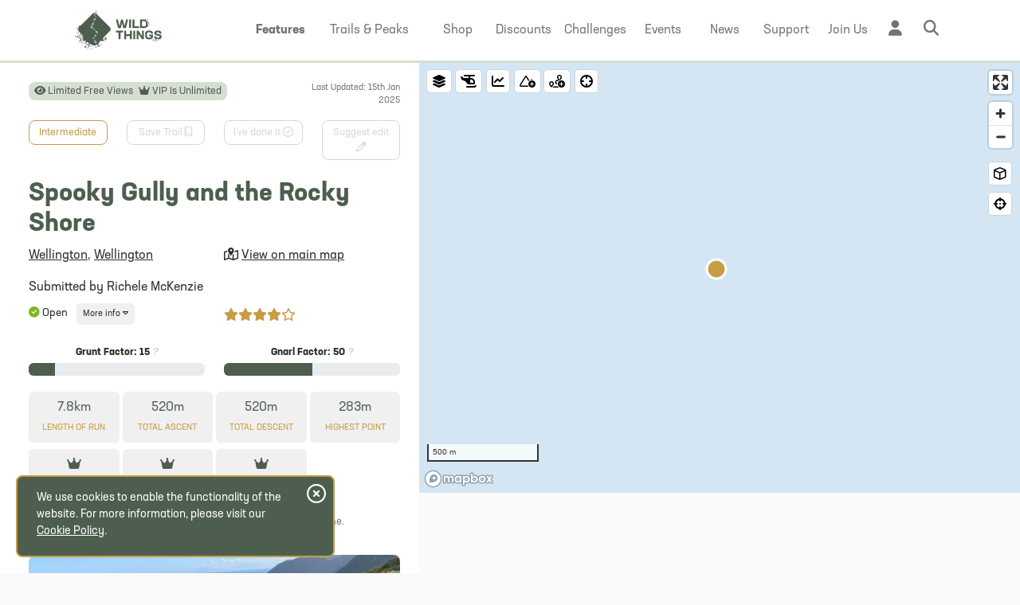

--- FILE ---
content_type: text/css
request_url: https://www.wildthings.club/assets/css/style.css?v=77
body_size: 20933
content:
body,html{height:100%;font-family:neusa-next-std,sans-serif}body.cinderlight,html.cinderlight{background:#fafafa}body.cinder,html.cinder{background:#f0f0f0}body.allowMenu,html.allowMenu{min-height:75px;padding-top:75px}@media(max-width: 992px){body.allowMenu.features,html.allowMenu.features{min-height:0;padding-top:0}}body.no-scroll{overflow:hidden;overscroll-behavior:contain}@media(min-width: 576px){.h-md-100{height:100% !important}}:not(:defined){visibility:hidden}scribe-shadow{visibility:visible !important}.g-start-0{padding-right:0}.g-end-0{padding-left:0}.clr-hunter{color:#4d5e4f}.container-fluid.hunter{background:#4d5e4f}@media(max-width: 576px){.container-fluid.mobileWhite{background:#fff}.container-fluid.mobileWhite h1,.container-fluid.mobileWhite h2,.container-fluid.mobileWhite p{color:#4d5e4f !important}}.container-fluid.cinderlight{background:#fafafa}.container-fluid.white{background:#fff}.container-fluid.glass{background:#d6ded1}.container-fluid.olive{background:#b5bda1}.container-fluid.sunshine{background:#c79c45}.container-fluid.text-hunter p{color:#4d5e4f}.container-fluid.topo-lines-banner{background-image:url("/assets/images/topo-lines-svg.svg");background-repeat:no-repeat;background-size:80%;background-position:center}.container-fluid.lost{background:url("/assets/images/404bg.jpg") no-repeat;background-size:cover}.container-fluid.lost h1,.container-fluid.lost h2,.container-fluid.lost h3,.container-fluid.lost h4,.container-fluid.lost h5,.container-fluid.lost h6,.container-fluid.lost p{color:#fff !important}.container-fluid.lost img.logo{max-width:300px}.container-fluid.verify{background:url("https://images.wildthings.club/web/wild_things_trail_running.jpg") no-repeat;background-size:cover}.container-fluid.verify h1,.container-fluid.verify h2,.container-fluid.verify h3,.container-fluid.verify h4,.container-fluid.verify h5,.container-fluid.verify h6,.container-fluid.verify p{color:#fff !important}.container-fluid.verify img.logo{max-width:300px}.scrolling-wrapper{overflow-x:scroll;overflow-y:hidden;white-space:nowrap;-webkit-overflow-scrolling:touch}.scrolling-wrapper::-webkit-scrollbar{display:none}.btn{font-family:neusa-next-std,sans-serif;font-weight:500;display:block;border-radius:8px}.btn.nocursor{cursor:auto}.btn.btn-inline{display:inline}.btn.btn-inline a{display:inline}.btn.btn-small{font-size:.8rem;padding:5px 7px;border:none !important}.btn.btn-rounded{border-radius:15px}.btn.btn-small-border{font-size:.8rem;padding:5px 7px;border-radius:8px !important}.btn.btn-big{font-size:1.6rem}.btn.btn-medium{font-size:1.2rem}.btn a{display:block;text-decoration:none}.btn.btn-tooltip{background:#fff;color:#4d5e4f !important;border:1px solid #fff;font-size:14px}.btn.btn-tooltip:hover{color:#c79c45 !important;border:1px solid #c79c45}.btn.glass{background:#d6ded1;border:1px solid #4d5e4f;color:#4d5e4f}.btn.glass a{color:#4d5e4f}.btn.glass:hover{background:#4d5e4f;color:#d6ded1}.btn.glass:hover a{color:#d6ded1}.btn.btn-hunter{border:1px solid #4d5e4f;background:#4d5e4f;color:#fff}.btn.btn-hunter:hover{border:1px solid #c79c45}.btn.hunter{background:#4d5e4f;color:#d6ded1 !important;border:1px solid #d6ded1}.btn.hunter:hover{background:#d6ded1;color:#4d5e4f !important}.btn.hunter:hover a{color:#4d5e4f !important}.btn.hunter a{color:#d6ded1 !important}.btn.hunter a:hover{color:#4d5e4f !important}.btn.sunshine{background:#c79c45;border:1px solid #c79c45;color:#fff !important}.btn.sunshine:hover{background:#a07e34}.btn.sunshine a{color:#fff !important}.btn.whitesunshine{background:#fff;border:1px solid #c79c45;color:#c79c45 !important}.btn.whitesunshine:hover{background:#c79c45;color:#fff !important}.btn.whitesunshine.active{background:#c79c45;color:#fff !important}.btn.whitehunter{background:#fff;border:1px solid #fff;color:#4d5e4f !important}.btn.whitehunter:hover{background:#c79c45;border:1px solid #c79c45;color:#fff !important}.btn.hunterwhite{background:#4d5e4f;border:1px solid #fff;color:#fff !important}.btn.hunterwhite:hover{background:#fff;border:1px solid #fff;color:#4d5e4f !important}.btn.btn-white{background:#fff;color:#4d5e4f;border-radius:8px;padding-top:8px !important;border:1px solid #d6d9d6}.btn.btn-white:hover{border:1px solid #4d5e4f}.btn.btn-clear{background:none;color:#fff;border-radius:8px;border:2px solid #fff}.btn.btn-clear:hover{border:2px solid #fff;background:#fff;color:#292e29}.btn.btn-clear.active{border:2px solid #fff;background:#fff;color:#292e29}.btn.btn-cinder{background:#f0f0f0;color:#4d5e4f;border-radius:8px;padding-top:8px !important;border:1px solid #f0f0f0}.btn.btn-cinder:hover{background:#d6ded1}.btn.btn-grey{background:#fff;color:#4d5e4f;border-radius:8px;padding-top:8px !important;border:1px solid #4d5e4f}.btn.btn-grey:hover{border:1px solid #4d5e4f;background:#4d5e4f;color:#fff}.btn.btn-small-sunshine{background:#fff;color:#c79c45 !important;border-radius:8px;font-size:.8rem;padding:5px 7px;border:1px solid #c79c45}.btn.btn-small-sunshine:hover{border:1px solid #c79c45;background:#c79c45;color:#fff !important}.btn.btn-active{background:#fff;color:#c79c45;border-radius:16px;padding-top:8px !important;border:1px solid #c79c45}.btn.btn-active.btn-small-border{padding-top:5px !important}.btn.btn-active:hover{border:1px solid #c79c45}.btn.btn-active.btn-solid{background:#c79c45;color:#fff}.btn.btn-inactive{background:#fff;color:#d6d9d6;border-radius:16px;padding-top:8px !important;border:1px solid #d6d9d6}.btn.btn-inactive.btn-small-border{padding-top:5px !important}.btn.btn-inactive:hover{border:1px solid #c79c45}@media(max-width: 576px){.btn.btn-inactive:hover{border:1px solid #d6d9d6}}.btn.btn-inactive.btn-solid{background:#d6d9d6;color:#fff;border-radius:16px;padding-top:8px !important;border:1px solid #d6d9d6}.btn.btn-inactive.btn-solid.btn-small-border{padding-top:5px !important}.btn.btn-inactive.btn-solid:hover{border:1px solid #c79c45;color:#c79c45}@media(max-width: 576px){.btn.btn-inactive.btn-solid:hover{border:1px solid #c79c45}}.btn.toggle-active{background:#d6ded1;color:#4d5e4f;border-radius:16px;padding-top:8px !important;border:1px solid #d6ded1;text-transform:uppercase;font-weight:bold}.btn.toggle-inactive{background:#fff;color:#d6ded1;border-radius:16px;padding-top:8px !important;border:1px solid #d6ded1;text-transform:uppercase;font-weight:bold}.btn.toggle-inactive:hover{background:#d6ded1;color:#4d5e4f}.btn.toggle-start{border-radius:16px 0 0 16px}.btn.toggle-end{border-radius:0 16px 16px 0}.text-small{font-size:.8rem}.breadcrumb li{font-size:.8rem}.breadcrumb li a{text-decoration:none}.mobileHead h1{color:#4d5e4f;font-size:1.5rem}.mobileHead .nav-toggle{display:flex;position:relative;top:-2px;flex-direction:column;justify-content:space-between;height:22px;margin-left:auto;width:22px}.mobileHead .nav-toggle:hover{cursor:pointer}.mobileHead .nav-toggle .bar{height:3px;width:100%;background-color:#4d5e4f;transition:all 100ms ease-in-out}.mobileHead .nav-toggle .x:nth-of-type(1){transition:all 100ms ease-in-out;transform:rotate(45deg);transform-origin:top left;width:28px}.mobileHead .nav-toggle .x:nth-of-type(2){transition:all 100ms ease-in-out;transform-origin:center;width:0}.mobileHead .nav-toggle .x:nth-of-type(3){transition:all 100ms ease-in-out;transform:rotate(-45deg);transform-origin:bottom left;width:28px}nav.old{background:#f0f0f0;font-family:neusa-next-std,sans-serif}nav.old.nobg{background:none}nav.old.mobileHead{background:#fff}nav.old ul{margin:0;padding:0}nav.old ul li{display:inline;color:#4d5e4f;text-transform:uppercase;font-weight:800;padding:0 5px 0 0}nav.old ul li a{color:inherit;text-decoration:none}nav.old ul li.btn{color:#4d5e4f;display:inline-block;border:1px solid #4d5e4f;font-weight:bold}nav.old ul li.btn:hover{background:#fff}nav.old ul li.btn:hover a{color:#4d5e4f}#subNav{background:#4d5e4f;z-index:100;position:absolute}#subNav ul.subnav-columns{column-count:4}#subNav ul li{color:#fff}#subNav ul li a{text-decoration:none}#subNav ul li a:hover{text-decoration:underline}#subNav ul.nav-tabs{border:0px}#subNav ul.nav-tabs button{background:#fff;color:#d6ded1;text-transform:uppercase;font-weight:bold;border-radius:0;font-size:1.6rem;border:0px}#subNav ul.nav-tabs button span{top:4px;position:relative}#subNav ul.nav-tabs button.active{background:#d6ded1;color:#4d5e4f}#subNav ul.nav-tabs button:hover{color:#4d5e4f}#mobileNav{background:#4d5e4f}#mobileNav ul{list-style:none;border-bottom:1px solid #fff;margin:0;padding:0}#mobileNav ul li{font-size:2rem;padding:10px 5px;margin:0;border-top:1px solid #fff}#mobileNav ul li a{color:#fff;text-decoration:none}#trails h1,#trails h2{text-align:left;color:#4d5e4f}#trails h2{text-transform:none}#trails p.clearAll a{text-decoration:none}#trails p.cursor-pointer{cursor:pointer}#trails p.searching .btn-active:hover{border:1px solid #d6d9d6;color:#d6d9d6;cursor:url("/assets/images/xmark-solid.png"),auto}#trails .showMapToggle,#trails .hideMapToggle{background:#c79c45;z-index:1}#trails .showMapToggle p,#trails .hideMapToggle p{color:#fff}#trails .showMapToggle:hover,#trails .hideMapToggle:hover{cursor:pointer}#trails .showMapToggle:hover p,#trails .hideMapToggle:hover p{padding-right:20px;-webkit-transition-duration:.5s;transition-duration:.5s}#trails .hideMapToggle:hover p{padding-right:0px;padding-left:20px}#trails .btn.toggle-active{background:#c79c45;color:#fff;border-radius:16px;padding-top:8px !important;border:1px solid #c79c45;text-transform:uppercase;font-weight:bold}#trails .btn.toggle-inactive{background:#fff;color:#d6ded1;border-radius:16px;padding-top:8px !important;border:1px solid #d6ded1;text-transform:uppercase;font-weight:bold}#trails .btn.toggle-inactive:hover{background:#d6ded1;color:#4d5e4f}#trails .btn.toggle-start{border-radius:16px 0 0 16px}#trails .btn.toggle-end{border-radius:0 16px 16px 0}#trails .form-switch .form-check-input:checked{background-color:#c79c45;border-color:#c79c45}#trails .filters{line-height:20px}@media(max-width: 576px){#trails .filters .btn{padding-top:6px !important;height:40px}}#trails .filters .p-btn i{padding-top:3px;padding-bottom:5px}#trails .filters .form-control{padding-top:8px}#trails .filters .form-control.typeahead{border-radius:.375rem;width:90%}@media(max-width: 576px){#trails .filters .form-control.typeahead{width:100%}}#trails .filters .twitter-typeahead{width:100%}#trails .filters .twitter-typeahead .form-control{padding-top:8px}#trails .filters .twitter-typeahead .form-control.typeahead{border-radius:.375rem;width:100%}#trails .filters .twitter-typeahead .tt-menu{background:#fff;border:1px solid #d6d9d6;padding:20px;margin-top:16px;border-radius:8px;width:100%}#trails .filters .twitter-typeahead .tt-menu .tt-dataset-trails .tt-suggestion:nth-of-type(1n+5){display:none}#trails .filters .twitter-typeahead .tt-menu .tt-dataset-peaks .tt-suggestion:nth-of-type(1n+5){display:none}#trails .filters .twitter-typeahead .tt-menu p.sectionHead{font-weight:bold;text-transform:uppercase;color:#4d5e4f;font-size:1.2rem}#trails .filters .twitter-typeahead .tt-menu .tt-suggestion{cursor:pointer}#trails .filters .twitter-typeahead .tt-menu .tt-suggestion:hover{background:#f0f0f0}#trails .filters .twitter-typeahead .tt-menu .tt-suggestion h5{color:#4d5e4f}#trails .filters .twitter-typeahead .tt-menu .tt-suggestion h5 a{text-decoration:none}#trails .filters .twitter-typeahead .tt-menu .tt-suggestion p{color:#4d5e4f;font-size:.9rem}#trails .filters .search::placeholder{text-transform:uppercase;font-size:.8rem}#trails .filters .results_count{padding-top:10px}#trails .filters .form-select{border-radius:16px;padding-top:8px !important}#trails .filters .form-select option .small{font-size:.4rem}#trails .filters #search-button{cursor:pointer;background:none;border:none !important;position:relative;top:-45px;height:40px;z-index:10;margin-bottom:-30px}#trails .filters ul li{list-style:none}#trails .filters i.small{font-size:1rem}#trails #trail-map{height:100%;background:#d4e6f4}#trails #trail-map #map{width:100%;background:#d4e6f4;height:calc(100vh - 150px) !important}#trails #trail-map .map_loading{position:relative;z-index:1}#trails #trail-map .map_loading .spin_loading{color:#d6d9d6}#trails #trail-map .mapMarkerPeak{width:36px;height:36px;cursor:pointer;background-size:36px 36px;background-image:url("/assets/images/location-pin-peak.svg")}#trails #trail-map .mapMarkerPeak.icona{filter:invert(81%) sepia(98%) saturate(7500%) hue-rotate(358deg) brightness(105%) contrast(102%)}#trails #trail-map .mapMarkerPeak.iconb{filter:invert(69%) sepia(97%) saturate(5712%) hue-rotate(118deg) brightness(108%) contrast(89%)}#trails #trail-map .mapMarkerPeak.iconc{filter:invert(30%) sepia(42%) saturate(1935%) hue-rotate(217deg) brightness(93%) contrast(95%)}#trails #trail-map .mapMarkerPeak.icond{filter:invert(27%) sepia(51%) saturate(2878%) hue-rotate(346deg) brightness(104%) contrast(97%)}#trails #trail-map .mapMarkerPeak.icone{filter:invert(0%) sepia(100%) saturate(5%) hue-rotate(0deg) brightness(91%) contrast(100%)}#trails #trail-map .mapMarkerPeak:hover,#trails #trail-map .mapMarkerPeak:focus{filter:invert(97%) sepia(100%) saturate(63%) hue-rotate(184deg) brightness(110%) contrast(101%)}#trails #trail-map .mapMarkerTrail{width:36px;height:36px;cursor:pointer;background-size:36px 36px;background-image:url("/assets/images/location-pin-trail.svg")}#trails #trail-map .mapMarkerTrail.icona{filter:invert(81%) sepia(98%) saturate(7500%) hue-rotate(358deg) brightness(105%) contrast(102%)}#trails #trail-map .mapMarkerTrail.iconb{filter:invert(69%) sepia(97%) saturate(5712%) hue-rotate(118deg) brightness(108%) contrast(89%)}#trails #trail-map .mapMarkerTrail.iconc{filter:invert(30%) sepia(42%) saturate(1935%) hue-rotate(217deg) brightness(93%) contrast(95%)}#trails #trail-map .mapMarkerTrail.icond{filter:invert(27%) sepia(51%) saturate(2878%) hue-rotate(346deg) brightness(104%) contrast(97%)}#trails #trail-map .mapMarkerTrail.icone{filter:invert(0%) sepia(100%) saturate(5%) hue-rotate(0deg) brightness(91%) contrast(100%)}#trails #trail-map .mapMarkerTrail:hover,#trails #trail-map .mapMarkerTrail:focus{filter:invert(97%) sepia(100%) saturate(63%) hue-rotate(184deg) brightness(110%) contrast(101%)}#trails #trail_results{min-height:1000px;max-width:2100px;margin:auto}@media(max-height: 800px){#trails #trail_results{min-height:800px}}#trails #trail_results .grey_loading{display:block;background:#f0f0f0}#trails #trail_results .spin_loading{margin-top:40px;color:#f0f0f0}@media(max-width: 576px){#trails #trail_results .spin_loading{margin:20px 0}}#trails #trail_results #trail_results_ajax .resultsLoading,#trails #trail_results #trail_results_ajax_reset .resultsLoading{top:80px}#trails #trail_results span.grey_loading{display:inline-block;width:25px}#trails #trail_results .progress{height:14px}#trails #trail_results .progress .progress-bar{background-color:#c79c45}#trails #trail_results .trail_result{border:none}#trails #trail_results .trail_result .resultMarker{color:#fff;position:relative;top:-35px;font-size:.8rem;background:rgba(77,94,79,.8)}#trails #trail_results .trail_result .resultMarker.closed{background:rgba(192,46,14,.5)}#trails #trail_results .trail_result h4{color:#4d5e4f;margin:5px 0 10px;font-size:1.3rem}#trails #trail_results .trail_result h4 a{color:inherit;text-decoration:none}#trails #trail_results .trail_result h4 a:hover{text-decoration:underline}#trails #trail_results .trail_result p{color:#4d5e4f}#trails #trail_results .trail_result p a{text-decoration:none}#trails #trail_results .trail_result p a:hover{text-decoration:underline}#trails #trail_results .trail_result p.btn.btn-primary{background-color:#4d5e4f;border-radius:8px;padding:0 10px;color:#fff;font-size:.8rem;border:none}#trails #trail_results .trail_result p.btn.btn-primary.level_6{background:rgba(77,94,79,.2)}#trails #trail_results .trail_result p.btn.btn-primary.level_4{background:rgba(77,94,79,.35)}#trails #trail_results .trail_result p.btn.btn-primary.level_4{background:rgba(77,94,79,.5)}#trails #trail_results .trail_result p.btn.btn-primary.level_3{background:rgba(77,94,79,.65)}#trails #trail_results .trail_result p.btn.btn-primary.level_2{background:rgba(77,94,79,.8)}#trails #trail_results .trail_result p.btn.btn-primary.level_1{background:#4d5e4f}#trails #trail_results .trail_result p.btn.btn-peak{background-color:#4d5e4f;border-radius:8px;padding:2px 10px;color:#fff;font-size:.8rem;border:1px solid #4d5e4f}#trails #trail_results .trail_result p.btn.btn-trail{background-color:#4d5e4f;border-radius:8px;padding:2px 10px;color:#fff;font-size:.8rem;border:1px solid #4d5e4f}#trails #trail_results .trail_result p.card-text.sub{font-size:.8rem}#trails #trail_results .trail_result p.card-text.sub span{text-transform:uppercase;font-weight:bold}#trails #trail_results .trail_result p.card-text.sub span i{font-size:1rem}@media(max-width: 576px){#trails #trail_results .trail_result img.listing-img{border-top-right-radius:.375rem !important;border-top-left-radius:.375rem !important;border-bottom-right-radius:0px !important;object-position:center;width:100%;max-height:200px}}#trails #trail_results .trail_result .fa-star{color:#a07e34}#trails #trail_results .trail_result .wishlist{cursor:pointer;color:#fff}#trails .leaderboardBlurb p,#trails .leaderboardBlurb li{color:#4d5e4f;font-size:.8rem}.submitNewBlurb p,.submitNewBlurb li{color:#4d5e4f;font-size:.9rem}.submitNewBlurb h4{color:#4d5e4f;font-size:1.2rem;font-weight:bold}.submitGuidelines h4{color:#4d5e4f;font-size:1.2rem;font-weight:bold}.submitGuidelines p,.submitGuidelines ol,.submitGuidelines ul,.submitGuidelines li{color:#4d5e4f}#submitTrailForm p.text-small{font-size:.8rem}#submitTrailForm textarea{height:150px}#submitTrailForm textarea.high{height:250px}#submitTrailForm label{color:#4d5e4f}#submitTrailForm .error{border:1px solid red}#submitTrailForm .form-switch .form-check-input:checked{border-color:#4d5e4f;background-color:#4d5e4f}#submitTrailForm .progress{height:24px}#submitTrailForm .progress .progress-bar{background-color:#c79c45}#submitTrailForm .progress .progress-bar.complete{background-color:#b5bda1}#signUpFlow{background:#f0f0f0}@media(max-width: 576px){#signUpFlow{height:auto !important}}#signUpFlow h1{font-size:40px}@media(max-width: 576px){#signUpFlow h1{font-size:30px}}#signUpFlow h1 img{height:40px;position:relative;top:-2px}#signUpFlow h2{text-transform:none;font-size:1.2rem;font-weight:normal}#signUpFlow #paymentmessage i{color:#4d5e4f !important}#signUpFlow .trial-timeline .card{background:none}#signUpFlow .trial-timeline p{color:#4d5e4f}@media(max-width: 576px){#signUpFlow .trial-timeline p{font-size:.9rem}}#signUpFlow .trial-timeline .sunshine{color:#c79c45}#signUpFlow .trial-timeline .sunshinesub{color:#e5d3ac}#signUpFlow .bodyContent{background:#fff;border:1px solid;border-color:rgba(0,0,0,.17)}@media(max-width: 576px){#signUpFlow .bodyContent{background:none;border:none}}#signUpFlow .memberType{background:#fafafa;text-decoration:none;border:1px solid #fff}#signUpFlow .memberType:hover{border:1px solid #f0f0f0}#signUpFlow .memberType a{text-decoration:none !important}#signUpFlow .memberType h2{font-size:1.5rem;color:#4d5e4f;text-transform:initial}#signUpFlow .memberType h2 a{text-decoration:none}#signUpFlow .memberType h4{font-size:1.15rem;color:#4d5e4f}#signUpFlow .memberType h4 a{text-decoration:none}#signUpFlow .memberType p,#signUpFlow .memberType li{font-size:14px;color:#292e29}#signUpFlow .memberType p a,#signUpFlow .memberType li a{color:#292e29;text-decoration:none}#signUpFlow .memberType p.sunshine,#signUpFlow .memberType li.sunshine{color:#fff}#signUpFlow .memberType p span.sunshine,#signUpFlow .memberType li span.sunshine{color:#c79c45}#signUpFlow .memberType p i,#signUpFlow .memberType li i{font-size:14px;color:#4d5e4f}#signUpFlow .memberType p.jumpCompare,#signUpFlow .memberType li.jumpCompare{cursor:pointer}#signUpFlow .memberType i{font-size:100px;color:#f0f0f0}#signUpFlow .memberType.vip i{color:#c79c45}#signUpFlow .memberType.vip .pricing{border-left:1px solid #f0f0f0}@media(max-width: 576px){#signUpFlow .memberType.vip .pricing{border:none}}#signUpFlow .memberType.vip .pricing .or{text-align:center;border-bottom:1px solid #e0e0e0}#signUpFlow .memberType.vip .pricing .or b{padding:0 10px;width:40px;height:26px;font-size:16px;text-align:center;line-height:26px;background:#fafafa;display:inline-block;border-radius:50%;position:relative;top:15px;z-index:1}#signUpFlow .memberType.vip .pricing p{color:#4d5e4f}#signUpFlow .memberType.vip .pricing p span{font-size:2rem}#signUpFlow .memberType.vip .pricing p.large{font-size:1.75rem}#signUpFlow .memberType.vip .pricing p a.sunshine{color:#fff}#membershipCompare{background:#f0f0f0}@media(max-width: 576px){#membershipCompare{height:auto !important}}#membershipCompare h1{font-size:40px}@media(max-width: 576px){#membershipCompare h1{font-size:30px}}#membershipCompare h1 img{height:40px;position:relative;top:-2px}#membershipCompare h2{text-transform:none;font-size:1.2rem;font-weight:normal}#membershipCompare .bodyContent{background:#fff;border:1px solid;border-color:rgba(0,0,0,.17)}@media(max-width: 576px){#membershipCompare .bodyContent{background:none;border:none}}#membershipCompare .memberType{background:#fafafa;text-decoration:none;border:1px solid #fff}#membershipCompare .memberType:hover{border:1px solid #f0f0f0}#membershipCompare .memberType a{text-decoration:none !important}#membershipCompare .memberType h2{font-size:1.5rem;color:#4d5e4f;text-transform:initial}#membershipCompare .memberType h2 a{text-decoration:none}#membershipCompare .memberType h4{font-size:1.15rem;color:#4d5e4f}#membershipCompare .memberType h4 a{text-decoration:none}#membershipCompare .memberType p,#membershipCompare .memberType li{font-size:14px;color:#292e29}#membershipCompare .memberType p a,#membershipCompare .memberType li a{color:#292e29;text-decoration:none}#membershipCompare .memberType p.sunshine,#membershipCompare .memberType li.sunshine{color:#fff}#membershipCompare .memberType p span.sunshine,#membershipCompare .memberType li span.sunshine{color:#c79c45}#membershipCompare .memberType p i,#membershipCompare .memberType li i{font-size:14px;color:#4d5e4f}#membershipCompare .memberType p.jumpCompare,#membershipCompare .memberType li.jumpCompare{cursor:pointer}#membershipCompare .memberType i{font-size:100px;color:#f0f0f0}#membershipCompare .memberType.vip i{color:#c79c45}#membershipCompare .memberType.vip .pricing{border-left:1px solid #f0f0f0}@media(max-width: 576px){#membershipCompare .memberType.vip .pricing{border:none}}#membershipCompare .memberType.vip .pricing .or{text-align:center;border-bottom:1px solid #e0e0e0}#membershipCompare .memberType.vip .pricing .or b{padding:0 10px;width:40px;height:26px;font-size:16px;text-align:center;line-height:26px;background:#fafafa;display:inline-block;border-radius:50%;position:relative;top:15px;z-index:1}#membershipCompare .memberType.vip .pricing p{color:#4d5e4f}#membershipCompare .memberType.vip .pricing p span{font-size:2rem}#membershipCompare .memberType.vip .pricing p.large{font-size:1.75rem}#membershipCompare .memberType.vip .pricing p a.sunshine{color:#fff}#comparePlans{background:#fff}#comparePlans table tr:nth-child(odd){background-color:#fafafa}#comparePlans table tr th,#comparePlans table tr td{font-weight:normal;font-size:14px;border:none}#comparePlans table tr th i,#comparePlans table tr td i{color:#c79c45}#comparePlans table tr.footer{background-color:#fff !important}#comparePlans table thead tr{background-color:#fff !important;color:#4d5e4f}#comparePlans table thead tr th{font-size:18px !important}#registerPage{background:#f0f0f0}#registerPage i.hunter{color:#4d5e4f}#registerPage #registerForm{background:#fff}@media(max-width: 576px){#registerPage #registerForm{background:none;border:none}}#registerPage #registerForm h2{text-transform:none;font-size:1.75rem}#registerPage #registerForm .or{text-align:center;border-top:1px solid #e0e0e0}#registerPage #registerForm .or b{padding:0 10px;width:40px;height:40px;font-size:16px;text-align:center;line-height:40px;background:#fff;display:inline-block;border-radius:50%;position:relative;top:-22px;z-index:1}#registerPage #registerForm p.smallprint{font-size:.7rem}#registerPage #registerForm p.toggles{cursor:pointer}#registerPage #registerForm p i{color:#4d5e4f}@media(min-width: 576px){#registerPage #registerForm input.rounded-md{border-radius:6px}}#registerPage #registerForm .trial-timeline .card{background:none}#registerPage #registerForm .trial-timeline p{color:#4d5e4f}@media(max-width: 576px){#registerPage #registerForm .trial-timeline p{font-size:.9rem}}#registerPage #registerForm .trial-timeline .sunshine{color:#c79c45}#registerPage #registerForm .trial-timeline .sunshinesub{color:#e5d3ac}#registerPage #registerForm #membershipSummary{background:#fafafa}#registerPage #registerForm #paymentBlock p.smallprint{font-size:.8rem}#registerPage #registerForm #paymentBlock .ccard{background:#fafafa}#registerPage #registerForm #paymentBlock .ccard p{color:#4d5e4f;font-size:14px}#registerPage #registerForm #paymentBlock .ccard i{color:#c79c45}#registerPage #registerForm #paymentBlock .card.sunshine10{background-color:#fbf6eb}#registerPage #registerForm #submitCard{background:rgba(146,172,65,.2);border-radius:5px;padding:10px;margin:10px 0}#registerPage #registerForm #submitCard #card-element{background:#fff;padding:10px 10px;border-radius:5px 5px 0}#registerPage #registerForm #submitCard label{display:none}#registerPage #registerForm #submitCard .submitPaymentBtn,#registerPage #registerForm #submitCard .storePaymentBtn,#registerPage #registerForm #submitCard .storePaymentBtnFromWindcave{color:#fff;background:#2f3948;border-radius:0 0 5px 5px;width:100%}#registerPage #registerForm #submitCard .submitPaymentBtn:hover,#registerPage #registerForm #submitCard .storePaymentBtn:hover,#registerPage #registerForm #submitCard .storePaymentBtnFromWindcave:hover{color:#fff}#registerPage #registerForm #card-errors{text-align:center;color:red;font-size:.9rem}.blogData p{color:#4d5e4f}.blogData span{color:#4d5e4f}#updates{background-color:#4d5e4f;color:#fff}#updates h1{font-size:90px;color:#fff;text-transform:none}@media(max-width: 576px){#updates h1{font-size:60px}}#updates h1 a{text-decoration:none}#updates h2{text-transform:none;font-weight:normal;font-size:22px;text-align:left;color:#fff}#updates h2 a{text-decoration:none}#updates h3{text-transform:none;font-weight:normal;font-size:28px;text-align:left;color:#fff}#updates h3 a{text-decoration:none}#updates h4{text-transform:none;font-weight:normal;font-size:22px;text-align:left;color:#fff}#updates h4 a{text-decoration:none}#updates p{color:#fff}#updates a{text-decoration:none}#updates .updateCard{border:1px solid #5e6e60;color:#fff}#updates .updateCard:hover{background-color:#5e6e60}#updates .updateCard .badge{font-weight:normal}#updates .updateCard .badge.bg-hunter{background:#b5bda1}#updates.updateDetail h1{font-size:60px}@media(max-width: 576px){#updates.updateDetail h1{font-size:40px}}@media(max-width: 576px){#updates.updateDetail h2{font-size:18px}}#updates.updateDetail a{text-decoration:underline}#updates .previousUpdates h1,#updates .previousUpdates h2,#updates .previousUpdates h3,#updates .previousUpdates h4,#updates .previousUpdates h5,#updates .previousUpdates h6,#updates .previousUpdates p,#updates .previousUpdates li{color:#4d5e4f}#updates .previousUpdates h4{font-size:30px}#updates .previousUpdates h4 a{color:#4d5e4f}#updates .previousUpdates h4 a:hover{color:#c79c45}#updates .previousUpdates .badge{font-weight:normal}#updates .previousUpdates .badge.bg-hunter{background:#b5bda1}#blog h2{text-transform:none;font-weight:normal;font-size:20px}#blog input{background:rgba(255,255,255,.3);color:#292e29}#blog input::placeholder{color:#292e29}#blog input:focus{background:#fff}#blog .filters ul li{list-style:none}#blog #blog_results h3{color:#4d5e4f}#blog #blog_results h3 a{text-decoration:none}#blog #blog_results p.card-subtitle{font-size:.8rem}#blog #blog_results .featured img{width:856px;height:428px;object-fit:cover}@media(max-width: 576px){#blog #blog_results .featured img{width:auto;height:auto}}#blog #blog_results .opacity{background:rgba(77,94,79,.5)}#blogDetail .blogContent h2,#blogDetail .blogContent h3,#blogDetail .blogContent h4,#blogDetail .blogContent h5{color:#4d5e4f;margin:30px 0 10px}#blogDetail .blogContent p,#blogDetail .blogContent li{color:#4d5e4f}#blogDetail .blogContent p a:hover,#blogDetail .blogContent li a:hover{color:#292e29}#blogDetail .blogContent img{max-width:100%;height:auto}#blogDetail .relatedArticles{border-top:1px solid #d6d9d6}.hover-lift:focus,.hover-lift:hover{-webkit-transform:translateY(-0.1875rem) !important;transform:translateY(-0.1875rem) !important;-webkit-transition-duration:.5s;transition-duration:.5s}.pagination .page-item .page-link{border:none;color:#4d5e4f}.pagination .page-item .page-link:hover{background-color:#d6ded1;border-radius:8px;color:#fff}.pagination .page-item.active{border-radius:8px}.pagination .page-item.active .page-link{border:none;background-color:#4d5e4f;border-radius:8px;color:#fff}#mobile_waiting{background:#fff}#mobile_waiting .spin_loading{margin-top:40px;color:#f0f0f0}.pac-container{z-index:2000}#filterModal.custom-width,#trailSettingsModal.custom-width{width:500px}#filterModal h5,#trailSettingsModal h5{text-transform:uppercase;color:#4d5e4f;font-weight:bold;font-size:1.5rem}#filterModal p,#trailSettingsModal p{font-weight:bold;color:#4d5e4f}#filterModal .changeDisabled h5,#filterModal .changeDisabled p,#trailSettingsModal .changeDisabled h5,#trailSettingsModal .changeDisabled p{font-weight:normal}#filterModal .changeDisabled .filter_block p,#filterModal .changeDisabled .filter_block label,#trailSettingsModal .changeDisabled .filter_block p,#trailSettingsModal .changeDisabled .filter_block label{color:#acafac !important}#filterModal .changeDisabled .filter_block p.whitesunshine.active,#filterModal .changeDisabled .filter_block label.whitesunshine.active,#trailSettingsModal .changeDisabled .filter_block p.whitesunshine.active,#trailSettingsModal .changeDisabled .filter_block label.whitesunshine.active{color:#fff !important}#filterModal .changeDisabled .filter_block .noUi-connect,#trailSettingsModal .changeDisabled .filter_block .noUi-connect{background:#fbf6eb !important}#filterModal .toggle-start,#trailSettingsModal .toggle-start{border-radius:16px 0 0 0px;border-bottom:0}#filterModal .toggle-end,#trailSettingsModal .toggle-end{border-radius:0 16px 0px 0;border-bottom:0}#filterModal .toggle-active,#trailSettingsModal .toggle-active{background:#c79c45;color:#fff}#filterModal .toggle-inactive,#trailSettingsModal .toggle-inactive{background:#fff;color:#d6ded1}#filterModal .filter_block,#trailSettingsModal .filter_block{border-bottom:1px solid #d6ded1}#filterModal .filter_block input,#trailSettingsModal .filter_block input{border:1px solid #c79c45;border-radius:16px;padding-top:8px !important}#filterModal .filter_block input.datepicker,#trailSettingsModal .filter_block input.datepicker{padding-top:20px !important}#filterModal .filter_block select,#trailSettingsModal .filter_block select{border:1px solid #c79c45;border-radius:16px;padding-top:8px !important}#filterModal .filter_block select:disabled,#trailSettingsModal .filter_block select:disabled{background:#fff;color:#d6ded1}#filterModal .filter_block i.return-to-me,#trailSettingsModal .filter_block i.return-to-me{cursor:pointer}#filterModal .filter_block .btn-big,#trailSettingsModal .filter_block .btn-big{font-size:1.6rem}#filterModal .filter_block p,#trailSettingsModal .filter_block p{font-size:1.2rem}#filterModal .filter_block p.clear,#trailSettingsModal .filter_block p.clear{text-transform:uppercase}#filterModal .filter_block p.clear a,#trailSettingsModal .filter_block p.clear a{text-decoration:none}#filterModal .filter_block p.slider_answer,#trailSettingsModal .filter_block p.slider_answer{font-size:1rem;font-weight:normal;padding-bottom:0;margin-bottom:0}#filterModal .filter_block p.text-muted,#trailSettingsModal .filter_block p.text-muted{font-weight:normal;font-size:.8rem;color:#d6d9d6}#filterModal .filter_block .form-switch .form-check-input:checked,#trailSettingsModal .filter_block .form-switch .form-check-input:checked{background-color:#c79c45;border-color:#c79c45}#filterModal .filter_block .noUi-target,#trailSettingsModal .filter_block .noUi-target{background:#e5d3ac;margin-right:10px;border:0;border-radius:8px;box-shadow:none}#filterModal .filter_block .noUi-target.noUi-horizontal,#trailSettingsModal .filter_block .noUi-target.noUi-horizontal{height:10px}#filterModal .filter_block .noUi-target .noUi-connect,#trailSettingsModal .filter_block .noUi-target .noUi-connect{background:#c79c45}#filterModal .filter_block .noUi-target .noUi-handle,#trailSettingsModal .filter_block .noUi-target .noUi-handle{background:#c79c45;border-radius:50%;width:25px;height:25px;border:3px solid #e5d3ac;box-shadow:none;top:-7px}#filterModal .filter_block .noUi-target .noUi-handle::before,#filterModal .filter_block .noUi-target .noUi-handle::after,#trailSettingsModal .filter_block .noUi-target .noUi-handle::before,#trailSettingsModal .filter_block .noUi-target .noUi-handle::after{background:none}#filterModal .filter_block .sliderDisabled .noUi-connect,#trailSettingsModal .filter_block .sliderDisabled .noUi-connect{background:#d6d9d6}#filterModal .filter_block .sliderDisabled .noUi-handle,#trailSettingsModal .filter_block .sliderDisabled .noUi-handle{background:#e5d3ac;border:3px solid #c79c45}#filterModal .filter_block .slider.ui-slider-horizontal,#trailSettingsModal .filter_block .slider.ui-slider-horizontal{height:2px;border:1px solid #c79c45;margin:0 8px}#filterModal .filter_block .slider.ui-slider-horizontal .ui-slider-handle,#trailSettingsModal .filter_block .slider.ui-slider-horizontal .ui-slider-handle{height:20px;top:-10px}#filterModal .filter_block .slider.ui-slider-horizontal .ui-slider-range,#trailSettingsModal .filter_block .slider.ui-slider-horizontal .ui-slider-range{background:#c79c45}#filterModal .filter_block .slider.ui-slider-horizontal .ui-state-default,#trailSettingsModal .filter_block .slider.ui-slider-horizontal .ui-state-default{background:#c79c45;border-radius:10px;border:1px solid #c79c45}#filterModal .filter_block .slider#slider-grunt .ui-state-default,#trailSettingsModal .filter_block .slider#slider-grunt .ui-state-default{background:#ff0}#filterModal .filter_block .slider#slider-grunt .ui-state-default:nth-of-type(2),#trailSettingsModal .filter_block .slider#slider-grunt .ui-state-default:nth-of-type(2){background:#000}.footerSpacer{background:#fafafa;border-top:5px solid #c79c45}#footer{background:#fafafa url("/assets/images/footer_curve.svg") no-repeat top;background-size:cover;padding-top:200px !important}#footer.divide{background-color:#fafafa}@media(max-width: 576px){#footer{background:#4d5e4f;background-image:none;padding-top:20px !important}}#footer img.logo{height:60px}#footer img.thirdparty{width:120px}#footer img.thirdparty.garmin{width:140px}#footer form input{background:none;border:none;border-bottom:1px solid #d6ded1;border-radius:0;color:#f0f0f0}#footer form label{color:#f0f0f0}#footer form .joinButton{cursor:pointer;color:#fff;background:none;border:none !important;position:relative;top:-62px;height:40px;z-index:10;margin-bottom:-30px}#footer form .joinButton:hover{color:#c79c45}#footer p{color:#d6ded1}#footer p.white{color:#fff}#footer p.tagline{font-size:1.4rem}#footer p.footerLinks{color:#d6ded1;font-size:.8rem}#footer p.footerLinks a{color:inherit;color:#d6ded1;text-decoration:none}#footer p.socials{font-size:1.2rem}#footer p.socials a{color:#fff}#footer p a.btn{color:#d6ded1;font-weight:500;font-size:1.3rem;border:1px solid #d6ded1}#footer ul li{list-style:none}#footer ul li a{color:#fff;text-decoration:none}.mobileFooter{padding-bottom:calc(.5rem + var(--safe-bottom));min-height:50px;background:#4d5e4f}.mobileFooter.transformable{transition:.5s;transform:translateY(60px);transition-delay:.03s}.mobileFooter.transformable.transform{display:inline;transition:.5s;transform:translateY(0px);transition-delay:.03s}.mobileFooter p{color:#fff;font-size:1rem}.mobileFooter a{text-decoration:none}.mobileFooter i{color:#fff}.mobileFooter i.turf{color:#292e29}.mobileFooter i.sunshine{color:#c79c45}.mobileFooter .active p{color:#c79c45}.mobileFooter .active a{color:#c79c45}.mobileFooter .active i{color:#c79c45}.mobileFooter .mobileFullNav ul li{list-style:none;padding:5px 0}.mobileFooter .mobileFullNav ul li a{color:#fff}.mobileFooter .mobileFullNav ul li a.active{color:#c79c45}.mobileFooter .mobileFullNav ul li.active a{color:#c79c45}.mobileFooter .mobileFullNav ul li.btn{border:1px solid #fff;border-radius:5px}.mobileFooter .mobileFullNav ul li.socials{font-size:1.5rem}.mobileFooter .mobileFullNav ul li .badge-red{color:#ff4c4c;position:relative;top:-5px}.mobileFooter .mobileFullNav ul li .badge-red i{color:#ff4c4c !important}.mobileFooter .mobileFullNav p.text-small{font-size:.6rem}.mobileFooter .mobileFullNav p.text-medium{font-size:.8rem}h1,h2,h3,h4,h5,h6,p,li{color:#292e29}h1.hunter,h2.hunter,h3.hunter,h4.hunter,h5.hunter,h6.hunter,p.hunter,li.hunter{color:#4d5e4f}label.hunter{color:#4d5e4f}h1{text-align:center;font-family:neusa-next-std,sans-serif;font-weight:700;font-style:normal;color:#4d5e4f;text-transform:uppercase}h1 .text-muted{text-transform:lowercase}h1.lowercase{text-transform:none}h2{text-align:center;font-family:neusa-next-std,sans-serif;font-weight:700;font-style:normal;color:#4d5e4f;text-transform:uppercase}h2.lowercase{text-transform:none}h2.sub_heading{text-transform:none;font-weight:500}h3{font-family:neusa-next-std,sans-serif;font-weight:700;font-style:normal}h4{font-family:neusa-next-std,sans-serif;font-weight:500;font-style:normal}h5{font-family:neusa-next-std,sans-serif;font-weight:500;font-style:normal;color:#4d5e4f}h6{font-family:neusa-next-std,sans-serif;font-weight:500;font-style:normal;color:#4d5e4f}p{font-family:neusa-next-std,sans-serif;font-weight:400;font-style:normal;font-size:1rem}p a{color:inherit}p a:hover{color:inherit}p.breadcrumb{font-size:12px;color:#f0f0f0}p.breadcrumb img{width:8px;filter:invert(48%) sepia(4%) saturate(1094%) hue-rotate(167deg) brightness(93%) contrast(83%)}p.breadcrumb a{text-decoration:none !important}li{font-family:neusa-next-std,sans-serif;font-weight:400;font-style:normal;font-size:1rem}li a{color:inherit}#basicContent h2{text-align:left;font-size:1.3rem;margin-top:26px}#basicContent h3{color:#4d5e4f;font-size:1.1rem}@media(max-width: 576px){.modal-dialog.modal-dialog-slideout{width:100%}}.modal-dialog-slideout{min-height:100%;margin:0 0 0 auto;background:#fff}.modal-dialog-slideout-left{min-height:100%;margin:0 auto 0 0;background:#fff}.modal.fade .modal-dialog.modal-dialog-slideout{-webkit-transform:translate(100%, 0) scale(1);transform:translate(100%, 0) scale(1)}.modal.fade .modal-dialog.modal-dialog-slideout-left{-webkit-transform:translate(100%, 0) scale(1);transform:translate(100%, 0) scale(1)}.modal.fade.show .modal-dialog.modal-dialog-slideout{-webkit-transform:translate(0, 0);transform:translate(0, 0);flex-flow:column}.modal.fade.show .modal-dialog.modal-dialog-slideout-left{-webkit-transform:translate(0, 0);transform:translate(0, 0);flex-flow:column}.modal-dialog-slideout .modal-content{border:0}@media(max-width: 576px){#mobileNavModal .modal-dialog.modal-dialog-slideout{width:80%}}#mobileNavModal .modal-dialog-slideout{min-height:100%;margin:0 auto 0 0;background:#4d5e4f}#mobileNavModal.modal.fade .modal-dialog.modal-dialog-slideout{-webkit-transform:translate(-100%, 0);transform:translate(-100%, 0)}#mobileNavModal.modal.fade.show .modal-dialog.modal-dialog-slideout{-webkit-transform:translate(0, 0);transform:translate(0, 0);flex-flow:column}#mobileNavModal .modal-dialog-slideout .modal-content{border:0}#mobileNavModal .modal-content{background-color:#4d5e4f}#mobileNavModal .modal-content ul li{color:#fff;list-style:none;text-transform:uppercase;font-size:1.6rem;font-weight:bold}#mobileNavModal .modal-content ul li a{text-decoration:none}#mobileNavModal .modal-content ul li a i{float:right}#mobileNavModal .modal-content p.becomeMember{text-transform:uppercase;font-size:1.4rem;font-weight:bold;color:#fff;padding-top:8px;border:1px solid #fff;border-radius:8px}#mobileNavModal .modal-content p.becomeMember a{text-decoration:none}#mobileNavModal .modal-content p.login{font-size:1.2rem;font-weight:bold;color:#d6ded1;text-transform:uppercase}#peakFlyOver .modal-content,#trailFlyOver .modal-content{background:#4d5e4f}#peakFlyOver .modal-content h5,#trailFlyOver .modal-content h5{color:#fff}#peakFlyOver .modal-content .btn-close,#trailFlyOver .modal-content .btn-close{color:#fff;opacity:1;filter:invert(100%) sepia(100%) saturate(1%) hue-rotate(137deg) brightness(103%) contrast(101%)}#peakFlyOver .modal-content .bottomRight,#trailFlyOver .modal-content .bottomRight{position:absolute;bottom:35px;right:15px}@media(max-width: 576px){#peakFlyOver .modal-content .bottomRight,#trailFlyOver .modal-content .bottomRight{bottom:45px;right:15px}}#freeMarkers{position:absolute;right:8px;top:124px;z-index:1}#freeMarkers.resultsMap{margin:18px 0 0 150px}@media(max-width: 991px){#freeMarkers.resultsMap{margin-left:130px}}#freeMarkers i{color:#fff;position:absolute;cursor:pointer;width:34px;float:right;right:0}#freeMarkers i.fa-crosshairs{top:38px;right:0}#freeMarkers i.fa-magnifying-glass{top:76px;right:0}#freeMarkers i::before{background:#fff;color:#000;border:1px solid #ced4da;padding:6px;font-size:1rem;border-radius:5px;display:inline-block}#freeMarkers i:hover::before{background:#f2f2f2}#freeMarkers i.fa-square{-webkit-text-stroke-width:2px;-webkit-text-stroke-color:rgba(0,0,0,.4)}#freeMarkers i.fa-inverse{color:#000}#mapMenu{position:absolute;z-index:1}#mapMenu.resultsMap{margin:22px 0 0 150px}@media(max-width: 991px){#mapMenu.resultsMap{margin-left:130px}}#mapMenu .fa-stack{font-size:1.5em}#mapMenu i{color:#fff;cursor:pointer;width:34px}#mapMenu i::before{background:#fff;color:#000;border:1px solid #ced4da;padding:6px;font-size:1rem;border-radius:5px;display:inline-block}#mapMenu i:hover::before{background:#f2f2f2}#mapMenu i.fa-square{-webkit-text-stroke-width:2px;-webkit-text-stroke-color:rgba(0,0,0,.4)}#mapMenu i.fa-inverse{color:#000}#mapElevation{position:relative;height:100%}#mapElevation #chart-container{height:25%;width:100%;position:absolute;bottom:0;left:0;right:0;z-index:10;background-color:rgba(255,255,255,.8);text-align:center}#mapElevation #chart-container .closeElevation{position:absolute;right:20px;top:10px}#mapElevation #chart-container .closeElevation:hover{cursor:pointer}#mapElevation #chart-inner-container{position:relative;margin:auto;height:100%;width:100%}#mapLegend{position:absolute;z-index:1;top:0px;background:rgba(255,255,255,.5);padding:5px 10px;border-radius:5px}#mapLegend .fa-stack{font-size:1.5em}#mapLegend i{color:#fff;cursor:pointer}#mapLegend i::before{color:#fff;font-size:1rem;display:inline-block}#mapOptions{position:relative;top:50px;z-index:1}#mapOptions #mapLayers{background:rgba(255,255,255,.5);box-shadow:0 2px 6px rgba(0,0,0,.15);border-radius:5px;display:inline-block;position:relative;z-index:1}#mapOptions #mapLayers img{border-radius:5px;border:3px solid #fff;cursor:pointer}#mapOptions #mapLayers img:hover{border:3px solid #c79c45}#mapOptions #mapLayers img.active{border:3px solid #c79c45}#mapOptions #mapLayers p{font-size:.8rem;color:#292e29 !important}#mapOptions #mapLegend{background:rgba(0,0,0,.5);border-radius:5px;display:inline-block;position:relative;z-index:1}#mapOptions #mapLegend p{font-size:.8rem;color:#fff !important}#mapOptions #mapLegend .mapLegendDots span{border-radius:50%;width:20px;height:20px;position:relative;top:5px}#mapOptions #mapOthers{background:rgba(0,0,0,.5);border-radius:5px;display:inline-block;position:relative;z-index:1}#mapOptions #mapOthers img{border-radius:5px;border:2px solid #fff;cursor:pointer}#mapOptions #mapOthers img:hover{border:2px solid #c79c45}#mapOptions #mapOthers img.active{border:2px solid #c79c45}#mapOptions #mapOthers p{font-size:.8rem;color:#fff !important}#mapOptions #mapMode{background:rgba(255,255,255,.5);box-shadow:0 2px 6px rgba(0,0,0,.15);border-radius:5px;display:inline-block;position:relative;z-index:1;left:110px}#mapOptions #mapMode p{font-size:.8rem;color:#fff !important}#mapOptions #mapMode i.mapMode{cursor:pointer;color:#d6d9d6}#mapOptions #mapMode i.mapMode.active{color:#c79c45}#mapOptions .liteMode{position:absolute;z-index:1;background:rgba(0,0,0,.5);border-radius:5px}#mapOptions .liteMode p{color:#fff !important}#mapOptions .thumb-img-wrapper{position:relative;display:inline-block}#mapOptions .thumb-img-wrapper .crown-icon{top:50%;left:50%;transform:translate(-50%, -50%);font-size:1.5em;color:#c79c45;pointer-events:none;background:#fff;width:29px;height:29px;line-height:29px;text-align:center;border-radius:5px;box-shadow:0 0 0 2px rgba(0,0,0,.1)}#trailDetail{border-bottom:5px solid #4d5e4f}#trailDetail h1{text-align:left;font-family:neusa-next-std,sans-serif;font-weight:700;font-style:normal;font-size:2rem;text-transform:none;color:#4d5e4f}#trailDetail h2{text-align:left;font-family:neusa-next-std,sans-serif;font-weight:700;font-style:normal;text-transform:none;font-size:24px;color:#4d5e4f}#trailDetail h2 a{text-decoration:none}#trailDetail h2.sub_heading{font-weight:500}#trailDetail h3{text-align:left;font-family:neusa-next-std,sans-serif;font-weight:400;font-style:normal;text-transform:none;color:#4d5e4f}#trailDetail h3 a{text-decoration:none}#trailDetail h3.sub_heading{font-weight:500}#trailDetail p.trailStatus{font-size:.85rem}#trailDetail p.trailStatus i.green{color:#81b622}#trailDetail p.trailStatus i.orange{color:orange}#trailDetail p.trailStatus i.red{color:#c02e0e}#trailDetail p.rating i{color:#c79c45}#trailDetail p.lastUpdated{font-size:.7rem;color:#d6d9d6}#trailDetail p.directionsBtn{margin-top:-5px}#trailDetail p a.suggestEdit{color:#c79c45;background:#fafbfa;text-decoration:none}#trailDetail p a.statusNotify,#trailDetail p a.statusInfo{background:#f0f0f0;font-size:.7rem;border-radius:5px;text-decoration:none}#trailDetail .badge{text-transform:uppercase}#trailDetail .badge.bg-light{background:#fafafa}#trailDetail .badge.hunter{color:#4d5e4f}#trailDetail .statusDetails p{font-size:.8rem;margin:0}#trailDetail .gruntBars p{font-size:.8rem}#trailDetail .gruntBars p i{color:#d6d9d6}#trailDetail .gruntBars .progress .progress-bar{background-color:#4d5e4f}#trailDetail .stat{background:#f0f0f0;color:#4d5e4f;text-align:center}#trailDetail .stat label{color:#c79c45;font-size:.7rem}#trailDetail .stat p{color:#4d5e4f}#trailDetail .stat.hunter{background:#4d5e4f;color:#fff}#trailDetail .stat.hunter p{color:#fff}#trailDetail .stat.hunter label{color:#fff}#trailDetail .stat.hunter a{color:#fff}#trailDetail #photoGallery img{border-radius:9px 8px 0 8px}#trailDetail .btn.addPhotos{border-radius:0 0 8px 8px !important}#trailDetail .sideBarAway{border-radius:0 50% 50% 0%;background:#fff;position:absolute;float:left;padding:10px 10px 10px 5px;font-size:30px;height:50px;z-index:100}#trailDetail .sideBarAway .rotate{rotate:180deg;transition:rotate 1s}#trailDetail .slideWrapper{background:#fff}#trailDetail #map{width:100%;background:#d4e6f4;height:100%}#trailDetail #map.is-full{position:fixed !important;inset:0;width:100vw;height:100dvh;z-index:9999}@media(max-width: 991px){#trailDetail #map{height:600px}#trailDetail #map.is-full{height:100dvh}}@media(max-width: 991px){#trailDetail #map{height:75dvh;min-height:320px}#trailDetail #map.is-full{height:100dvh}}@supports not (height: 100dvh){#trailDetail #map{height:75vh}#trailDetail #map.is-full{height:100vh}}#trailDetail .suggestedit textarea{height:150px}#trailDetail .trailStatusChange textarea{height:150px}#fullTrailDetail{background:#fff}#fullTrailDetail.cinderLight{background:#fafafa}#fullTrailDetail h3{color:#4d5e4f;font-size:20px;border-bottom:1px solid #f0f0f0}#fullTrailDetail h4{color:#4d5e4f;font-size:20px;border-bottom:1px solid #f0f0f0}#fullTrailDetail p{color:#4d5e4f;font-size:14px}#fullTrailDetail p a{color:#4d5e4f}#fullTrailDetail p.sunshine,#fullTrailDetail p .sunshine{color:#c79c45}#fullTrailDetail .progress{height:50px}#fullTrailDetail .progress .progress-bar{background-color:#c79c45}#fullTrailDetail .progress .progress-bar.complete{background-color:#b5bda1}#fullTrailDetail .trailHeadNoPhoto{background:#f0f0f0;color:#4d5e4f}#fullTrailDetail .type_of_run p{font-size:12px;padding-top:5px}#fullTrailDetail .type_of_run i{background:#f0f0f0;border-radius:100%;padding:15px;font-size:18px;color:#4d5e4f}#fullTrailDetail .time_to_run{background:#4d5e4f}#fullTrailDetail .time_to_run p{text-transform:uppercase;color:#fff;font-size:12px}#fullTrailDetail .time_to_run p.time{font-size:18px}#fullTrailDetail .time_to_run.light-olive{background:#d5ded0}#fullTrailDetail .time_to_run.light-olive p{color:#4d5e4f}#fullTrailDetail .time_to_run.olive{background:#b5bda1}#fullTrailDetail .time_to_run.sunshine{background:#c79c45}#fullTrailDetail .time_to_run.sunshine:hover{background:#a07e34;cursor:pointer}#fullTrailDetail .fkts{color:#c79c45}#fullTrailDetail .fkts p{font-size:16px;color:#4d5e4f}#fullTrailDetail .fkts p.small{font-size:14px}#fullTrailDetail .fkts img.avatar{vertical-align:middle;width:100px;height:100px;border-radius:50%}#fullTrailDetail .fkts .fkt_notes p{text-align:center;font-size:14px;color:#6c757d !important}#fullTrailDetail .fkts .initials{background:#f0f0f0;width:80px;height:80px;font-size:2rem}#fullTrailDetail .fkts .initials span{top:4px;position:relative}#fullTrailDetail .fkts .position{color:#fff;border-radius:50%;width:25px;height:25px;padding-top:2px;background-color:#e5d3ac}#fullTrailDetail .fkts .position.first{background-color:#c79c45}#fullTrailDetail .fkts .me{background-color:#fbf6eb;padding-top:2px;border-radius:5px}#fullTrailDetail .you_and_the_trail{color:#4d5e4f}#fullTrailDetail .you_and_the_trail p.title{font-size:20px}#fullTrailDetail .you_and_the_trail textarea{width:100%;height:150px;background:#fafafa;border:1px solid #4d5e4f;font-size:14px}#fullTrailDetail .you_and_the_trail .time{font-size:14px}#fullTrailDetail .you_and_the_trail .time i.fa-strava{color:#fc5200}#fullTrailDetail .accordion-item{border:none;color:#4d5e4f}#fullTrailDetail .accordion-item .accordion-button{padding:16px 0;font-size:20px;color:#4d5e4f}#fullTrailDetail .accordion-item .accordion-button:not(.collapsed){background:none;color:#4d5e4f}#fullTrailDetail .accordion-item .accordion-body{padding:16px 0 0}#fullTrailDetail .accordion-item .eventroute .discount{border:1px solid #f0f0f0}#fullTrailDetail .accordion-item .eventroute .discount .discountdesc p{margin-bottom:0}#fullTrailDetail .suggested_gear h5{font-size:1.5rem;color:#4d5e4f}#fullTrailDetail .suggested_gear h6{font-size:1.25rem;color:#4d5e4f}#fullTrailDetail .suggested_gear img{background-color:#fafafa}#fullTrailDetail .trail_reviews .star-rating{display:flex;flex-direction:row-reverse;justify-content:flex-end}#fullTrailDetail .trail_reviews .star-rating .radio-input{position:fixed;opacity:0;pointer-events:none}#fullTrailDetail .trail_reviews .star-rating .radio-label{cursor:pointer;font-size:0;color:rgba(0,0,0,.2);transition:color .1s ease-in-out}#fullTrailDetail .trail_reviews .star-rating .radio-label:before{content:"★";display:inline-block;font-size:32px}#fullTrailDetail .trail_reviews .radio-input:checked~.radio-label{color:#c79c45}#fullTrailDetail .trail_reviews .radio-label:hover,#fullTrailDetail .trail_reviews .radio-label:hover~.radio-label{color:#c79c45}#fullTrailDetail .trail_reviews .radio-input:checked+.radio-label:hover,#fullTrailDetail .trail_reviews .radio-input:checked+.radio-label:hover~.radio-label,#fullTrailDetail .trail_reviews .radio-input:checked~.radio-label:hover,#fullTrailDetail .trail_reviews .radio-input:checked~.radio-label:hover~.radio-label,#fullTrailDetail .trail_reviews .radio-label:hover~.radio-input:checked~.radio-label{color:#c79c45}#fullTrailDetail .trail_reviews h5{font-size:1.5rem;color:#4d5e4f}#fullTrailDetail .trail_reviews h6{font-size:1.25rem;color:#4d5e4f}#fullTrailDetail .trail_reviews img.avatar{vertical-align:middle;width:100px;height:100px;border-radius:50%}#fullTrailDetail .trail_reviews i.ratingClick:hover{color:#c79c45;cursor:pointer}#fullTrailDetail .trail_reviews textarea{height:150px}#fullTrailDetail .trail_reviews .initials{background:#f0f0f0;width:100px;height:100px;font-size:2rem}#fullTrailDetail .trail_reviews .initials span{top:4px;position:relative}#fullTrailDetail .trail_community{background:#fff}#fullTrailDetail .trail_community h5{font-size:1.5rem;color:#4d5e4f}#fullTrailDetail .trail_community h6{font-size:1.25rem;color:#4d5e4f}#fullTrailDetail .trail_community img.avatar{vertical-align:middle;width:100px;height:100px;border-radius:50%}@media(max-width: 576px){#fullTrailDetail .trail_community img.avatar{width:75px;height:75px}}#fullTrailDetail .trail_community .initials{background:#f0f0f0;width:100px;height:100px;font-size:2rem}@media(max-width: 576px){#fullTrailDetail .trail_community .initials{width:75px;height:75px;font-size:1.75rem}}#fullTrailDetail .trail_community .initials span{top:4px;position:relative}@media(max-width: 576px){#fullTrailDetail .trail_community .initials span{top:0px}}#fullTrailDetail .trail_community textarea{height:150px}#fullTrailDetail .trails_nearby{background:#fafafa}#fullTrailDetail .trails_nearby h5{font-size:1.5rem;color:#4d5e4f}#fullTrailDetail .trails_nearby h6{font-size:1.25rem;color:#4d5e4f}#fullTrailDetail .sponsored{background:#fafafa}#rewards i.hunter{color:#4d5e4f}#rewards .form-select.location{border-radius:16px;padding-top:8px !important}#rewards .filters{line-height:20px}@media(max-width: 576px){#rewards .filters .btn{padding-top:6px !important;height:40px}}#rewards .filters .p-btn i{padding-top:3px;padding-bottom:5px}#rewards .filters ul li{list-style:none}#rewards .filters i.small{font-size:1rem}#rewards .filters #search-button{cursor:pointer;background:none;border:none !important;position:relative;top:-40px;height:40px;z-index:10;margin-bottom:-30px}#rewards .filters .form-control{padding-top:8px}#rewards .filters .form-control.typeahead{border-radius:.375rem;width:90%}@media(max-width: 576px){#rewards .filters .form-control.typeahead{width:100%}}#rewards .filters .twitter-typeahead{width:100%}#rewards .filters .twitter-typeahead .form-control{padding-top:8px}#rewards .filters .twitter-typeahead .form-control.typeahead{border-radius:.375rem;width:100%}#rewards .filters .twitter-typeahead .tt-menu{background:#fff;border:1px solid #d6d9d6;padding:20px;margin-top:16px;border-radius:8px;width:100%}#rewards .filters .twitter-typeahead .tt-menu p.sectionHead{font-weight:bold;text-transform:uppercase;color:#4d5e4f;font-size:1.2rem}#rewards .filters .twitter-typeahead .tt-menu .tt-suggestion{cursor:pointer}#rewards .filters .twitter-typeahead .tt-menu .tt-suggestion:hover{background:#f0f0f0}#rewards .filters .twitter-typeahead .tt-menu .tt-suggestion h5{color:#4d5e4f}#rewards .filters .twitter-typeahead .tt-menu .tt-suggestion h5 a{text-decoration:none}#rewards .filters .twitter-typeahead .tt-menu .tt-suggestion p{color:#4d5e4f;font-size:.9rem}#rewards .vipReward{background:#fff}#rewards .vipReward h3{font-size:1.5rem;color:#4d5e4f}#rewards .vipReward h4{font-size:1.15rem;color:#4d5e4f}#rewards .vipReward p{font-size:14px;color:#292e29}#rewards .vipReward p a{color:#292e29}#rewards .vipReward p.sunshine{color:#c79c45}#rewards .vipReward p span.sunshine{color:#c79c45}#rewards .vipReward .discount{background:#fbf6eb;border-radius:8px;color:#c79c45}#rewards .vipReward .blur{background-color:#fbf6eb}#mapOverlay{width:100%;position:absolute;z-index:101}#shopPayment #map .mapboxgl-popup-content{background:#fff}#flyOverMap{width:100%;height:100%}#map .mapboxgl-popup-content,#flyOverMap .mapboxgl-popup-content{text-align:center;color:#fff;font-family:neusa-next-std,sans-serif;font-size:14px;background:#4d5e4f;padding:6px 8px 4px;border:2px solid #4d5e4f;border-radius:6px}#map .mapboxgl-popup-content a,#flyOverMap .mapboxgl-popup-content a{text-decoration:none;color:inherit}#map .mapboxgl-popup-content i,#flyOverMap .mapboxgl-popup-content i{margin-right:4px}#map .mapboxgl-popup-content .popup-title,#flyOverMap .mapboxgl-popup-content .popup-title{font-size:15px;font-weight:bold}#map .mapToolTip,#flyOverMap .mapToolTip{text-align:center;color:#fff;font-family:neusa-next-std,sans-serif;font-size:14px}#map .mapToolTip a,#flyOverMap .mapToolTip a{text-decoration:none;color:inherit}#map .mapToolTip i,#flyOverMap .mapToolTip i{margin-right:4px}#map .mapToolTip .toolTipMain,#flyOverMap .mapToolTip .toolTipMain{background:#292e29;position:relative;top:-40px;padding:6px 8px 4px;border:2px solid #fff;border-radius:6px}#map .mapToolTip .toolTipMain:before,#flyOverMap .mapToolTip .toolTipMain:before{content:"";position:absolute;left:calc(50% - 4px);bottom:-5px;width:8px;height:8px;transform:rotate(45deg);background-color:#292e29;border-bottom:solid 1px currentColor;border-right:solid 1px currentColor}#map .mapToolTip .toolTipExtra,#flyOverMap .mapToolTip .toolTipExtra{visibility:hidden}#map .mapToolTip.hover,#map .mapToolTip.clickedhover,#flyOverMap .mapToolTip.hover,#flyOverMap .mapToolTip.clickedhover{top:-3px;z-index:100}#map .mapToolTip.hover .toolTipMain,#map .mapToolTip.clickedhover .toolTipMain,#flyOverMap .mapToolTip.hover .toolTipMain,#flyOverMap .mapToolTip.clickedhover .toolTipMain{border-top:0px;border-radius:0 0 6px 6px}#map .mapToolTip.hover .toolTipExtra,#map .mapToolTip.clickedhover .toolTipExtra,#flyOverMap .mapToolTip.hover .toolTipExtra,#flyOverMap .mapToolTip.clickedhover .toolTipExtra{visibility:visible;position:relative;top:-35px;background:#292e29;border:2px solid #fff;padding-top:6px;border-bottom:0px;border-radius:6px 6px 0 0}#map .mapToolTip.clickedhover .toolTipMain,#flyOverMap .mapToolTip.clickedhover .toolTipMain{border-width:4px;border-color:#fff !important}#map .mapToolTip.clickedhover .toolTipExtra,#flyOverMap .mapToolTip.clickedhover .toolTipExtra{border-width:4px;border-color:#fff !important}#map.mapboxgl-map:-webkit-full-screen #mapMenu.resultsMap{margin-left:20px !important}#map .mapboxgl-ctrl-top-left.mapbox-search-box{margin-top:60px}#map .mapboxgl-popup-content{padding:6px 25px 4px}#map .mapboxgl-popup-content .trailMapFullLink.disabled{pointer-events:none;cursor:default}#map .mapboxgl-popup-close-button{color:#fff;font-size:1.5rem;margin-top:4px}#map .mapboxgl-popup-close-button:hover{color:#c79c45;background:none !important}#payment-form .toggle-button-cover .button-cover,#payment-form .toggle-button-cover .knobs,#payment-form .toggle-button-cover .layer,#payment-form-existing .toggle-button-cover .button-cover,#payment-form-existing .toggle-button-cover .knobs,#payment-form-existing .toggle-button-cover .layer{position:absolute;top:0;right:0;bottom:0;left:0}#payment-form .toggle-button-cover .button,#payment-form-existing .toggle-button-cover .button{position:relative;top:50%;width:150px;height:36px;overflow:hidden}#payment-form .toggle-button-cover .button.r,#payment-form .toggle-button-cover .button.r .layer,#payment-form-existing .toggle-button-cover .button.r,#payment-form-existing .toggle-button-cover .button.r .layer{border-radius:8px}#payment-form .toggle-button-cover .button.b2,#payment-form-existing .toggle-button-cover .button.b2{border-radius:2px}#payment-form .toggle-button-cover .checkbox,#payment-form-existing .toggle-button-cover .checkbox{position:relative;width:100%;height:100%;padding:0;margin:0;opacity:0;cursor:pointer;z-index:3}#payment-form .toggle-button-cover .knobs,#payment-form-existing .toggle-button-cover .knobs{z-index:2}#payment-form .toggle-button-cover .layer,#payment-form-existing .toggle-button-cover .layer{width:100%;background-color:#f0f0f0;transition:.3s ease all;z-index:1}#payment-form .toggle-button-cover #subscriptionType .knobs:before,#payment-form-existing .toggle-button-cover #subscriptionType .knobs:before{content:"Free Trial";position:absolute;top:4px;left:4px;width:80px;height:30px;color:#fff;font-size:14px;font-weight:normal;text-align:center;line-height:1;padding:9px 4px;background-color:#e5d3ac;border-radius:8px;transition:.3s cubic-bezier(0.18, 0.89, 0.35, 1.15) all}#payment-form .toggle-button-cover #subscriptionType .checkbox:checked+.knobs:before,#payment-form-existing .toggle-button-cover #subscriptionType .checkbox:checked+.knobs:before{content:"VIP";left:66px;background-color:#c79c45}#payment-form .toggle-button-cover #subscriptionType .checkbox:checked~.layer,#payment-form-existing .toggle-button-cover #subscriptionType .checkbox:checked~.layer{background-color:#f0f0f0}#payment-form .toggle-button-cover #subscriptionType .knobs,#payment-form .toggle-button-cover #subscriptionType .knobs:before,#payment-form .toggle-button-cover #subscriptionType .layer,#payment-form-existing .toggle-button-cover #subscriptionType .knobs,#payment-form-existing .toggle-button-cover #subscriptionType .knobs:before,#payment-form-existing .toggle-button-cover #subscriptionType .layer{transition:.3s ease all}#shopDetail h3,#shopDetail h4,#shopDetail h5,#shopDetail h6{color:#4d5e4f}#shopDetail #imageCarousel .carousel-control-prev-icon{background-image:url("data:image/svg+xml,%3csvg xmlns='http://www.w3.org/2000/svg' viewBox='0 0 16 16' fill='%23292e29'%3e%3cpath d='M11.354 1.646a.5.5 0 0 1 0 .708L5.707 8l5.647 5.646a.5.5 0 0 1-.708.708l-6-6a.5.5 0 0 1 0-.708l6-6a.5.5 0 0 1 .708 0z'/%3e%3c/svg%3e")}#shopDetail #imageCarousel .carousel-control-next-icon{background-image:url("data:image/svg+xml,%3csvg xmlns='http://www.w3.org/2000/svg' viewBox='0 0 16 16' fill='%23292e29'%3e%3cpath d='M4.646 1.646a.5.5 0 0 1 .708 0l6 6a.5.5 0 0 1 0 .708l-6 6a.5.5 0 0 1-.708-.708L10.293 8 4.646 2.354a.5.5 0 0 1 0-.708z'/%3e%3c/svg%3e") !important}#shopDetail .carousel-indicators{bottom:-10px}#shopDetail .carousel-indicators button{background-color:#000;width:10px;border-radius:5px}#shopDetail h2{font-size:1.5rem}#shopDetail li{color:#4d5e4f}#shopDetail p{color:#4d5e4f}#shopDetail p.onsale{background:#4d5e4f;border-radius:8px;color:#fff;font-size:.87rem}#shopDetail p.price{font-size:2rem}#shopDetail p.price .nzd{font-size:1.2rem}#shopDetail p.memberPrice{color:#c79c45}#shopDetail p .badge{text-transform:uppercase}#shopDetail p .badge.bg-light{background:#fafafa}#shopDetail p .badge.hunter{color:#4d5e4f}#shopDetail select.options .oos{color:#6c757d !important}#shopDetail .colourSwatch{width:34px;height:34px}#shopDetail .colourSwatch.active{border:3px solid #c79c45}#shopDetail .options.first{background-color:#fafafa}#shopDetail #accordionProductInfo .accordion-item{border:none;color:#4d5e4f}#shopDetail #accordionProductInfo .accordion-item h3{color:#4d5e4f;font-size:20px;font-weight:bold;border-bottom:1px solid #f0f0f0}#shopDetail #accordionProductInfo .accordion-item .accordion-button{padding:16px 0;font-size:20px;color:#4d5e4f}#shopDetail #accordionProductInfo .accordion-item .accordion-button:not(.collapsed){background:none;color:#4d5e4f}#shopDetail #accordionProductInfo .accordion-item .accordion-body{padding:16px 0 0}#shopDetail #accordionProductInfo .accordion-item .accordion-body p{font-size:14px}#shopDetail #accordionProductInfo .accordion-item .accordion-body li{font-size:14px}#shopDetail img.img-responsive{display:block;max-width:100%;height:auto}#shopDetail img.mainImage:hover{cursor:zoom-in}#shopDetail .thumbnails:hover{cursor:pointer}#giftMembershipPDF{background:url("/assets/images/footer_curve.svg") no-repeat bottom;background-position-y:20px;margin:20px auto;background-size:cover;padding:20px;border:1px solid #d6d9d6}#giftMembershipPDF img{margin-top:120px;width:220px}#giftMembershipPDF h1{color:#fff;margin-top:20px}#giftMembershipPDF h2{color:#fff}#giftMembershipPDF h3{color:#fff}#giftMembershipPDF p{color:#fff}#giftMembership #submitCard{background:rgba(18,91,152,.05);border-radius:5px;padding:10px;margin:10px 0}#giftMembership #submitCard #card-element{background:#fff;padding:10px 10px;border-radius:5px 5px 0}#giftMembership #submitCard .btn{border-radius:0 0 5px 5px}#shopPayment{background:#f0f0f0;color:#4d5e4f}#shopPayment .bodyContent{background:#fff;border:1px solid;border-color:rgba(0,0,0,.17)}#shopPayment h4{color:#4d5e4f}#shopPayment p{color:#4d5e4f}#shopPayment p.small{font-size:.8rem}#shopPayment #map .mapboxgl-popup-content{background:#fff}#shopPayment .accountExists{background:#fafafa}#shopPayment #mobileSummary{background:#fafafa}#shopPayment #checkoutRight{background:#fafafa}@media(max-width: 576px){#shopPayment #checkoutRight{border-top:2px solid #4d5e4f}}#shopPayment #checkoutRight p .large{font-size:1.7rem}#shopPayment #checkoutRight p.fixedHeight{height:calc(3.5rem + 2px)}#shopPayment #continueErrors .errors{background:#fafafa}#shopPayment #continueErrors .errors p{margin:0}#shopPayment #payment-form #error-message{background:#fafafa}#shopPayment #payment-form .afterpayCheckbox{margin-top:12px}#shopPayment #payment-form #afterpay-clearpay-message p.AfterpayMessage{margin:0 !important;line-height:1 !important;padding:0 !important}#shopPayment #map{width:100%;height:250px}#shopPayment #map .mapboxgl-popup{max-width:200px}#shopPayment #map .mapboxgl-popup .mapboxgl-popup-content{text-align:center;padding:10px 15px}#shopPayment #map .mapboxgl-popup .mapboxgl-popup-content p{font-size:.85rem}#shopPayment #map .mapboxgl-popup .mapboxgl-popup-content .mapboxgl-popup-close-button{border:none}#contact p{color:#4d5e4f}#contact .card{border:none}#contact .card p a{color:#c79c45}#contact .card .iconWrap{background:#fafafa;border-radius:5px;padding:.6rem}#contact .card .iconWrap i{font-size:1.2rem;color:#4d5e4f}#contact .form-floating input{color:#4d5e4f;border:none}#contact .form-floating label{color:#4d5e4f}#contact .form-floating textarea{height:120px;color:#4d5e4f;border:none}#contact .white{background:#fff}#contact #error-message{background:#fafafa}#basket .alert{background-color:#fafafa;border:1px solid #c79c45}#basket .alert p{font-size:.8rem}#cart-form p{color:#4d5e4f}#cart-form p.small{font-size:.8rem}#cart-form i{color:#4d5e4f;cursor:pointer}#cart-form .cartSummary .btn i{color:#fff}ul.ui-autocomplete{border-radius:5px}ul.ui-autocomplete li{padding:5px;border-bottom:1px solid #f0f0f0}ul.ui-autocomplete li:hover{background-color:#fafafa}ul.ui-autocomplete li a{font-size:14px;text-decoration:none;color:#292e29}ul.ui-autocomplete li a.ui-state-active{border:none;background:none;color:#292e29;margin:0}.cartCTA{background:#fafafa}.cartCTA p{color:#4d5e4f}.suggested_gear h5{font-size:1.5rem;color:#4d5e4f}.suggested_gear h6{font-size:1.25rem;color:#4d5e4f}@media(max-width: 576px){.suggested_gear h6{font-size:1rem}}.suggested_gear img{background-color:#fafafa}.videowrapper{float:none;clear:both;width:100%;position:relative;padding-bottom:56.25%;padding-top:0px;height:0}.videowrapper iframe{position:absolute;top:0;left:0;width:100%;height:100%}#shop h3{color:#4d5e4f}#shop p{color:#4d5e4f}#shop .filters{line-height:20px}@media(max-width: 576px){#shop .filters .btn{padding-top:6px !important;height:40px}}#shop .filters .p-btn i{padding-top:3px;padding-bottom:5px}#shop .filters .form-control{padding-top:8px}#shop .filters .search::placeholder{text-transform:uppercase;font-size:.8rem}#shop .filters .form-select{border-radius:16px;padding-top:8px !important}#shop .filters #search-button{cursor:pointer;background:none;border:none !important;position:relative;top:-40px;height:40px;z-index:10;margin-bottom:-30px}#shop .filters ul li{list-style:none}#shop .filters i.small{font-size:1rem}#shop .search p{color:#fff}#shop .memberCTA p{color:#fff}#shop select.sort-by{border-radius:16px;padding-top:8px !important}#shop .search h1{color:#fff}#shop .search .form-control{padding-top:8px}#shop .search .form-control.typeahead{border-radius:.375rem;width:90%}@media(max-width: 576px){#shop .search .form-control.typeahead{width:100%}}#shop .search .results_count{padding-top:10px}#shop .search .form-select{border-radius:16px;padding-top:8px !important}#shop .search #search-button{cursor:pointer;background:none;border:none !important;position:relative;top:-40px;height:40px;z-index:10;margin-bottom:-30px}#shop .search .twitter-typeahead{width:100%}#shop .search .twitter-typeahead .form-control{padding-top:8px}#shop .search .twitter-typeahead .form-control.typeahead{border-radius:.375rem;width:100%}#shop .search .twitter-typeahead .tt-menu{background:#fff;border:1px solid #d6d9d6;padding:20px;margin-top:16px;border-radius:8px;width:100%}#shop .search .twitter-typeahead .tt-menu .tt-dataset-products .tt-suggestion:nth-of-type(1n+5){display:none}#shop .search .twitter-typeahead .tt-menu p.sectionHead{font-weight:bold;text-transform:uppercase;color:#4d5e4f;font-size:1.2rem}#shop .search .twitter-typeahead .tt-menu .tt-suggestion{cursor:pointer}#shop .search .twitter-typeahead .tt-menu .tt-suggestion:hover{background:#f0f0f0}#shop .search .twitter-typeahead .tt-menu .tt-suggestion h5{color:#4d5e4f}#shop .search .twitter-typeahead .tt-menu .tt-suggestion h5 a{text-decoration:none}#shop .search .twitter-typeahead .tt-menu .tt-suggestion p{color:#4d5e4f;font-size:.9rem}#shop .search .search{background:#f0f0f0}#shop .search .search::placeholder{text-transform:uppercase;font-size:.8rem}#shop .categories .category{position:relative;width:200px;height:200px;margin-left:1px;margin-right:1px;cursor:pointer;text-align:center;background-color:#b5bda1;background-size:cover}#shop .categories .category h2{color:#fff;font-size:1.2rem;text-transform:initial;font-weight:normal}#shop .categories .category .btn-white{background:#fff}#shop .categories .category .text{background-color:#b5bda1;height:100%;transition:background-color 1s linear;-moz-transition:background-color 1s linear;-webkit-transition:background-color 1s linear;-ms-transition:background-color 1s linear}#shop .categories .category .text.even{background:#4d5e4f}#shop .categories .category .text:hover{background-color:rgba(0,0,0,0)}#shop .categories .category:hover{cursor:pointer}#shop .shopList-tabs p{background:#fff;border:none;text-transform:uppercase;color:#d6ded1;font-size:1.5rem}@media(max-width: 576px){#shop .shopList-tabs p{font-size:1rem}}#shop .shopList-tabs p.active{background:#d6ded1;color:#4d5e4f}#shop .shopList-tabs p.rounded-first{border-radius:0 0 0 6px}@media(max-width: 576px){#shop .shopList-tabs p.rounded-first{border-radius:0px}}#shop .shopList-tabs p.rounded-last{border-radius:0 0 6px 0}@media(max-width: 576px){#shop .shopList-tabs p.rounded-last{border-radius:0}}#shop .shopList-tabs p:hover{color:#4d5e4f}#shop .listCategories .category{background:#f0f0f0;border:1px solid #fafafa}#shop .listCategories .category h2{font-size:1.25rem;background:#f0f0f0;text-transform:initial;color:#4d5e4f}@media(max-width: 576px){#shop .listCategories .category h2{font-size:1rem}}#shop .listCategories .category h2 a{text-decoration:none}#shop .listCategories .category h3{font-size:1.1rem;color:#4d5e4f}#shop .listCategories .category p{font-size:14px;color:#292e29}#shop .listCategories .category p a{color:#292e29}#shop .listCategories .category:hover{border:1px solid #f0f0f0}#shop .listProducts .product{background:#fff;position:relative}#shop .listProducts .product .onSale{background:#4d5e4f;color:#fff;font-size:.8rem;position:absolute;right:10px;top:0px}#shop .listProducts .product .details{background:#fff}#shop .listProducts .product .details h3{font-size:1.25rem;text-transform:initial;color:#4d5e4f}@media(max-width: 576px){#shop .listProducts .product .details h3{font-size:1rem}}#shop .listProducts .product .details h3 a{text-decoration:none}#shop .listProducts .product .details p{font-size:15px;color:#4d5e4f}#shop .listProducts .product .details p a{color:#4d5e4f}#shop .listProducts .product .details p.sunshine{color:#c79c45}@media(max-width: 576px){#shop .listProducts .product .details p.sunshine{font-size:13px}}#shop .listProducts .product .details p.sunshine .btn{border:1px solid #c79c45 !important;color:#c79c45}#shop .listProducts .product .details p.mainPrice{font-size:20px}.noresults .shopSearchElsewhere{text-align:center;border-radius:5px;padding:0px 0 20px;margin:0 0 40px;box-shadow:0 .25rem .5625rem -0.0625rem rgba(0,0,0,.03),0 .275rem 1.25rem -0.0625rem rgba(0,0,0,.05) !important}.noresults .shopSearchElsewhere p{padding:5px 0;margin:0}.noresults .shopSearchElsewhere p.title{font-weight:bold;padding:10px;font-size:16px;background:rgba(18,91,152,.05);margin-bottom:10px}.noresults .shopSearchElsewhere p.visitSection{margin-top:10px}.noresults .shopSearchElsewhere p i{font-size:16px}#support h3{color:#4d5e4f}#support p{color:#4d5e4f}#support .search p{color:#fff}#support .search p a{text-decoration:none}#support .search p a:hover{text-decoration:underline !important}#support .memberCTA p{color:#fff}#support .search h1{color:#fff}#support .search .form-control{padding-top:8px}#support .search .form-control.typeahead{border-radius:.375rem;width:90%}@media(max-width: 576px){#support .search .form-control.typeahead{width:100%}}#support .search .results_count{padding-top:10px}#support .search .form-select{border-radius:16px;padding-top:8px !important}#support .search #search-button{cursor:pointer;background:none;border:none !important;position:relative;top:-40px;height:40px;z-index:10;margin-bottom:-30px}#support .search .twitter-typeahead{width:100%}#support .search .twitter-typeahead .form-control{padding-top:8px}#support .search .twitter-typeahead .form-control.typeahead{border-radius:.375rem;width:100%}#support .search .twitter-typeahead .tt-menu{background:#fff;border:1px solid #d6d9d6;padding:20px;margin-top:16px;border-radius:8px;width:100%}#support .search .twitter-typeahead .tt-menu .tt-dataset-shop .tt-suggestion:nth-of-type(1n+5){display:none}#support .search .twitter-typeahead .tt-menu p.sectionHead{font-weight:bold;text-transform:uppercase;color:#4d5e4f;font-size:1.2rem}#support .search .twitter-typeahead .tt-menu .tt-suggestion{cursor:pointer}#support .search .twitter-typeahead .tt-menu .tt-suggestion:hover{background:#fafafa}#support .search .twitter-typeahead .tt-menu .tt-suggestion h5{color:#4d5e4f}#support .search .twitter-typeahead .tt-menu .tt-suggestion h5 a{text-decoration:none}#support .search .twitter-typeahead .tt-menu .tt-suggestion p{color:#4d5e4f;font-size:.9rem}#support .search .twitter-typeahead .tt-menu .tt-suggestion i{color:#f0f0f0}#support .search .search{background:#f0f0f0}#support .search .search::placeholder{text-transform:uppercase;font-size:.8rem}#support .supportCat{background:#fff;text-decoration:none;border:1px solid #fff}#support .supportCat:hover{border:1px solid #f0f0f0}#support .supportCat a{text-decoration:none !important}#support .supportCat h2{font-size:1.5rem;color:#4d5e4f;text-transform:initial}#support .supportCat h2 a{text-decoration:none}#support .supportCat h4{font-size:1.15rem;color:#4d5e4f}#support .supportCat h4 a{text-decoration:none}#support .supportCat p,#support .supportCat li{font-size:14px;color:#292e29}#support .supportCat p a,#support .supportCat li a{color:#292e29;text-decoration:none}#support .supportCat p.sunshine,#support .supportCat li.sunshine{color:#fff}#support .supportCat p span.sunshine,#support .supportCat li span.sunshine{color:#c79c45}#support .supportCat p i,#support .supportCat li i{font-size:14px;color:#4d5e4f}#support .supportCat i{font-size:100px;color:#f0f0f0}@media only screen and (max-width: 576px){#support .supportCat i{font-size:30px}}#support .supportCat.article{color:#4d5e4f !important;text-align:left !important}#support .supportCat.article h1{text-align:left !important}#support .supportCat.article h2{font-size:1.35rem;text-align:left !important}#support .supportCat.article h3{font-size:1.25rem}#support .supportCat.article h4{font-size:1.15rem}#support .supportCat.article h5{font-size:1.1rem}#support .supportCat.article h6{font-size:1rem}#support .supportCat.article p.intro{font-size:16px}#support .supportCat .feedback{background:#fafafa}#support .supportCat .feedback i{color:#4d5e4f;font-size:40px}#support .supportCat .feedback i:hover{color:#c79c45;cursor:pointer}#support .supportCat .feedback p a{text-decoration:underline !important}#support #categoryPage h2{text-transform:none}#support #categoryPage h4{margin:30px 0 10px 0;font-weight:bold}#support #categoryPage h4 a{color:#4d5e4f}#support #categoryPage p{color:#292e29}#support #categoryPage .article p{color:#292e29}#support #categoryPage .article p a{color:#1264a3;text-decoration:underline !important}#support #categoryPage .article p.hunter{color:#4d5e4f}#support #categoryPage .article li a{color:#1264a3;text-decoration:underline !important}#support #categoryPage .intro i{font-size:100px;color:#d6ded1}#support #categoryPage .underline{text-decoration:underline !important}#support #categoryPage .missingFKT .btn i{color:#fff;font-size:14px !important}#support #categoryPage .missingFKT .btn.hunter{color:#fff}#support #categoryPage .missingFKT .btn.hunter i{color:#fff;font-size:14px !important}#support #categoryPage .missingFKT .btn.hunter:hover{color:#4d5e4f}#support #categoryPage .missingFKT .btn.hunter:hover i{color:#4d5e4f}#support #categoryPage .missingFKT .btn a{text-decoration:none !important}#support #categoryPage .missingFKT #gpxUploadAjax i.fa-flip{font-size:60px !important}#support img.avatar{vertical-align:middle;width:50px;height:50px;border-radius:50%}#search h1{color:#4d5e4f !important}#search h3{color:#4d5e4f}#search p{color:#4d5e4f}#search .globalSearchResult{background:#fff;border:1px solid #fff}#search .globalSearchResult:hover{border:1px solid #f0f0f0}#search .globalSearchResult p{color:#4d5e4f;text-decoration:none}#search .globalSearchResult .badge{color:#4d5e4f}#search .globalSearchResult i{font-size:1.4rem}#challenges i.hunter{color:#4d5e4f}#challenges .challengeBlock{background:#fff;text-decoration:none;border:1px solid #fff}#challenges .challengeBlock:hover{border:1px solid #f0f0f0}#challenges .challengeBlock a{text-decoration:none !important}#challenges .challengeBlock h2{font-size:1.5rem;color:#4d5e4f;text-transform:initial}#challenges .challengeBlock h2 a{text-decoration:none}#challenges .challengeBlock h4{font-size:1.15rem;color:#4d5e4f}#challenges .challengeBlock h4 a{text-decoration:none}#challenges .challengeBlock p{font-size:14px;color:#292e29}#challenges .challengeBlock p a{color:#292e29;text-decoration:none}#challenges .challengeBlock p.sunshine{color:#c79c45}#challenges .challengeBlock p span.sunshine{color:#c79c45}#challenges .challengeBlock .btn.sunshine{color:#fff}#challenges .challengeBlock i{font-size:100px;color:#f0f0f0}#challenges .challengeBlock .prizes{background:#fafafa}#challenges.challengeDetails h2{font-size:1.5rem;color:#4d5e4f;text-transform:initial}#challenges.challengeDetails h2 a{text-decoration:none}#challenges.challengeDetails h3{font-size:1.25rem;color:#4d5e4f;text-transform:initial}#challenges.challengeDetails h3 a{text-decoration:none}#challenges.challengeDetails h4{font-size:1.15rem;color:#4d5e4f}#challenges.challengeDetails h4 a{text-decoration:none}#challenges.challengeDetails .challengeCriteria ul li a{text-decoration:none}#challenges.challengeDetails .challengeCriteria ul li i.sunshine{color:#c79c45}#leaderboard{color:#4d5e4f}#leaderboard p{color:#4d5e4f}#leaderboard .sunshine{background:#c79c45}#leaderboard .sunshine h5{color:#fff;font-size:1.5rem;font-weight:bold}#leaderboard .sunshine i{color:#fff}#leaderboard a{color:#4d5e4f;text-decoration:none}#leaderboard thead{background-color:#fff}#leaderboard thead th{padding:10px 8px !important;height:44px}#leaderboard tr:nth-child(n+21){display:none}#leaderboard tr.odd{background-color:#fff}#leaderboard tr th{color:#4d5e4f;font-size:16px;border:none}#leaderboard tr td{color:#4d5e4f;font-size:14px;border:none;padding:6px 8px 4px}#leaderboard tr.positionSpacer{display:table-row;cursor:pointer}#leaderboard tr.positionSpacer i{font-size:18px}#leaderboard tr.positionSpacer:hover i{color:#c79c45}#leaderboard tr.current{background:#e5d3ac;font-weight:bold;display:table-row}#leaderboard.fktReport tr{display:table-row}#account .viewAll{float:right}#account .profilePicsCol .profilePics{border-right:2px solid #fff}#account .profilePicsCol .profilePics.profilePlaceholder{background:#f0f0f0}@media(max-width: 576px){#account .profilePicsCol:nth-of-type(3) .profilePics{border:none}}#account .galleryPicsCol .galleryPics{border-right:2px solid #fff;border-bottom:2px solid #fff}@media(max-width: 576px){#account .galleryPicsCol:nth-of-type(3n) .galleryPics{border:none}}#account .square{width:100%;padding-bottom:100%;background-size:cover;background-position:center}#account img.avatar{vertical-align:middle;width:150px;height:150px;border-radius:50%;border:2px solid #fff}#account img.avatar.up{margin-top:-98px}#account .hunter{color:#4d5e4f}#account .sunshine{color:#c79c45}#account p.hunter{color:#4d5e4f}#account .badgeBox{background:#fafafa}#account textarea{height:150px}#account .accountCat{background:#fff;text-decoration:none;border:1px solid #fff}#account .accountCat:hover{border:1px solid #f0f0f0}#account .accountCat a{text-decoration:none !important}#account .accountCat h2{font-size:1.5rem;color:#4d5e4f;text-transform:initial}#account .accountCat h2 a{text-decoration:none}#account .accountCat h4{font-size:1.15rem;color:#4d5e4f}#account .accountCat h4 a{text-decoration:none}#account .accountCat p,#account .accountCat li{font-size:14px;color:#292e29}#account .accountCat p a,#account .accountCat li a{color:#292e29;text-decoration:none}#account .accountCat p.sunshine,#account .accountCat li.sunshine{color:#fff}#account .accountCat p span.sunshine,#account .accountCat li span.sunshine{color:#c79c45}#account .accountCat p i,#account .accountCat li i{font-size:14px;color:#4d5e4f}#account .accountCat i{font-size:100px;color:#f0f0f0}#account .accountCat i.alert{font-size:20px;color:#ac2a24}#account .account-sub-menu-pills{background:#fff}#account .account-sub-menu li{list-style:none}#account .account-sub-menu li a{text-decoration:none;display:block;color:#4d5e4f !important}#account .account-sub-menu li a:hover{color:#292e29 !important}#account .account-sub-menu li a.active{color:#292e29 !important}#account .initials{background:#f0f0f0;width:80px;height:80px;font-size:2rem}#account .initials span{top:4px;position:relative}#account #referralCode{border:1px solid #d6ded1}@media(max-width: 576px){#account #referralCode{border:none;font-size:.8rem}}#account .form-check-input:checked{background-color:#c79c45;border-color:#c79c45}#account .border-hunter{border-color:#4d5e4f !important}#account .border-sunshine{border-color:#c79c45 !important}#account .ccards{color:#4d5e4f}#account .ccards .addNewCardIntent{cursor:pointer}#account .ccards p{color:#4d5e4f}#account .ccards p .default{background:#f0f0f0}#account .ccards i.fa-brands,#account .ccards i.cardi{font-size:40px;color:#1d539d}#account .ccards .ccard{background:#fafafa;border:1px solid #f0f0f0}#account .filters{line-height:20px}@media(max-width: 576px){#account .filters .btn{padding-top:6px !important;height:40px}}#account .filters .p-btn i{padding-top:3px;padding-bottom:5px}#account .filters .form-control{padding-top:8px}#account .filters .form-control.typeahead{border-radius:.375rem;width:90%}@media(max-width: 576px){#account .filters .form-control.typeahead{width:100%}}#account .filters .search{background:#f0f0f0}#account .filters .search::placeholder{text-transform:uppercase;font-size:.8rem}#account .filters .form-select{border-radius:16px;padding-top:8px !important}#account .filters #search-button{cursor:pointer;background:none;border:none !important;position:relative;top:-56px;height:40px;z-index:10;margin-bottom:-30px}#account .filters ul li{list-style:none}#account .filters i.small{font-size:1rem}.white{color:#fff}.stravaorange{color:#fc4c02}.facebookblue{color:#4267b2}.garminblue{color:#007cc3}.red{color:#ac2a24}.cardlift{transition:all .3s ease-in-out}.cardlift:hover{box-shadow:rgba(0,0,0,.22) 0px 19px 43px;transform:translate3d(0px, -3px, 0px)}.removeFromWishlist,.removePeakFromWishlist,.moveWishlist{cursor:pointer !important}.removeFromWishlist i:hover,.removePeakFromWishlist i:hover,.moveWishlist i:hover{color:#c79c45}#add-button{cursor:pointer;background:none;border:none !important;position:relative;top:-50px;height:40px;z-index:10;margin-bottom:-20px}#add-button i{font-size:16px}.warning{border:1px solid red}.toast{background:#fbf6eb}.toast i,.toast p{color:#4d5e4f}.z100{z-index:100}#inbox .header p,.newMessage .header p{text-transform:uppercase;font-weight:bold}#inbox .message,.newMessage .message{background:#fff;min-height:70px}#inbox .message img,.newMessage .message img{width:50px;height:50px}#inbox .message p.subject,.newMessage .message p.subject{cursor:pointer}#inbox .message .avatars p,.newMessage .message .avatars p{padding-top:0px;margin-right:2px}#inbox .message .avatars p.initials,.newMessage .message .avatars p.initials{padding-top:12px;top:4px;position:relative}#inbox .message.sunshine,.newMessage .message.sunshine{border:1px solid #c79c45 !important}#inbox .message .initials,.newMessage .message .initials{font-size:20px;width:50px;height:50px;text-decoration:none;color:inherit}#inbox .message i,.newMessage .message i{cursor:pointer}#inbox .messageDetail,.newMessage .messageDetail{background:#fff}#inbox .singleMessage.cinderLight,.newMessage .singleMessage.cinderLight{background:#fafafa;border-top:1px solid #f0f0f0}#inbox .singleMessage .blockquote,.newMessage .singleMessage .blockquote{border-left:solid 4px #f0f0f0;padding-left:10px}#inbox .singleMessage img,.newMessage .singleMessage img{width:50px;height:50px}#inbox .singleMessage .initials,.newMessage .singleMessage .initials{font-size:20px;padding-top:10px;width:50px;height:50px;text-decoration:none;color:inherit}#inbox .singleMessage textarea,.newMessage .singleMessage textarea{width:100%}#inbox .singleMessage select,.newMessage .singleMessage select{height:calc(7rem + 2px) !important}@media(max-width: 576px){#inbox .singleMessage select,.newMessage .singleMessage select{height:calc(4rem + 2px) !important}}.trailMapCover{height:720px;width:1200px;background-size:cover;background-position:top center}.trailMapCover .fixedHeight{height:590px}.trailMapCover h1{color:#fff;text-align:left;padding:50px 50px 0 50px}.trailMapCover h2{color:#fff;text-align:left;padding:0px 50px 0 50px;font-size:25px}.trailMapCover p{color:#fff}.trailMapCover .keyStats{padding:50px}.trailMapCover img.logo{width:250px;padding:0 0 0 50px}.trailMapCover #elevation_chart{margin:20px 0 0}.trailMapShare{height:630px;width:1200px;background-size:cover;background-position:top center}.trailMapShare .fixedHeight{height:500px}.trailMapShare h1{color:#fff;text-align:left;padding:50px 50px 0 50px}.trailMapShare h2{color:#fff;text-align:left;padding:0px 50px 0 50px;font-size:25px}.trailMapShare p{color:#fff}.trailMapShare .keyStats{padding:50px}.trailMapShare img.logo{width:250px;padding:0 0 0 50px}.trailMapShare #elevation_chart{margin:20px 0 0}#mainNav{transition:.5s;background:#fff}#mainNav p.hunter{color:#4d5e4f}#mainNav .mobileTopRight i.hunter{color:#4d5e4f}#mainNav .mobileSearch{display:none}#mainNav img.logoWhite{display:none}#mainNav.feature{background:none}@media(max-width: 992px){#mainNav.feature .home-m{margin-top:0 !important}}#mainNav.feature .stickhunter{transform:translateY(30px);opacity:0;transition-delay:calc(.03s*var(--i));transition:transform .5s,opacity .3s}#mainNav.home{background:none}@media(max-width: 992px){#mainNav.home .home-m{margin-top:0 !important}}#mainNav.home .stickhunter{transform:translateY(30px);opacity:0;transition-delay:calc(.03s*var(--i));transition:transform .5s,opacity .3s}#mainNav.home p.hunter{color:#fff}#mainNav.home p.stickhunter{color:#4d5e4f}#mainNav.home li{color:#fff}#mainNav.home li a{color:#fff}#mainNav.home img.logoWhite{display:inline;transition:.5s;transform:translateY(0px);transition-delay:.03s}#mainNav.home img.logoHunter{position:absolute;left:0;transform:translateY(30px);font-size:1.2rem;opacity:0;transition-delay:calc(.03s*var(--i));transition:transform .5s,opacity .3s}@media(max-width: 992px){#mainNav.home img.logoHunter{position:relative}}#mainNav.icon{background:#f0f0f0}#mainNav.icon .stickhunter{transition:transform .5s,opacity .7s;transition-delay:calc(.03s*var(--i));transform:translateY(0px);opacity:1}#mainNav.icon li{color:#4d5e4f}#mainNav.icon li a{color:#4d5e4f}#mainNav.icon img.logoWhite{transition:.5s;transition-delay:calc(.03s*var(--i));transform:translateY(-120px)}#mainNav.icon img.logoHunter{transition:transform .5s,opacity .7s;transition-delay:calc(.03s*var(--i));transform:translateY(0px);opacity:1}@media(max-width: 992px){#mainNav.icon img.logoHunter{position:relative}}#mainNav .navbar .navbar-nav{display:flex;justify-content:center;flex-wrap:wrap}#mainNav .navbar .nav-item{flex-basis:8%}#mainNav .navbar .nav-item.wider{flex-basis:10%}@media(max-width: 1400px){#mainNav .navbar .nav-item.wider{flex-basis:15%}}@media(max-width: 1199px){#mainNav .navbar .nav-item.wider{flex-basis:8%}}#mainNav .navbar .nav-item.widerb{flex-basis:10%}@media(max-width: 1399px){#mainNav .navbar .nav-item.widerb{flex-basis:12%}}@media(max-width: 1199px){#mainNav .navbar .nav-item.widerb{flex-basis:14%}}#mainNav .navbar .nav-item.wideragain{flex-basis:15%}#mainNav .navbar .nav-item.iconOnly{flex-basis:3%}#mainNav .navbar .nav-item .dropdown-item:hover{background-color:#fff}#mainNav .navbar .nav-item .badge-red{color:#ff4c4c;position:relative;top:-5px}#mainNav .navbar a:hover{color:#c79c45}#mainNav .navbar a span:nth-child(1){transition:.5s;transform:translateY(0px);transition-delay:calc(.03s*var(--i))}#mainNav .navbar a span:nth-child(2){position:absolute;transform:translateY(30px);font-size:1.2rem;opacity:0;transition-delay:calc(.03s*var(--i));transition:transform .5s,opacity .3s;display:none}#mainNav .navbar a.navbar-brand img{height:50px}@media(max-width: 992px){#mainNav .navbar a.navbar-brand img.home{height:100px}}#mainNav .navbar .nav-link{display:flex;flex-direction:column;justify-content:center;align-items:center}#mainNav .navbar .nav-link.iconOnly{position:relative;font-size:1.2rem}#mainNav .navbar .has-megamenu{position:static !important}#mainNav .navbar .notmegamenu{padding:20px 20px;min-width:350px;background:#fff;font-family:neusa-next-std,sans-serif;border-bottom:5px solid #c79c45;box-shadow:0 4px 5px -2px gray}#mainNav .navbar .notmegamenu.smaller{min-width:250px}#mainNav .navbar .notmegamenu ul li a{color:#4d5e4f;text-decoration:none}#mainNav .navbar .notmegamenu ul li a:hover{color:#292e29}#mainNav .navbar .notmegamenu p.hunter{color:#4d5e4f}#mainNav .navbar .megamenu{position:absolute;left:0;right:0;width:100%;margin-top:0;border:none;border-radius:0;padding:20px 50px;background:#fff;font-family:neusa-next-std,sans-serif;border-bottom:5px solid #c79c45;box-shadow:0 4px 5px -2px gray}#mainNav .navbar .megamenu p.hunter{color:#4d5e4f}#mainNav .navbar .megamenu .megaMenuTrailSearch #search-button{cursor:pointer;background:none;border:none !important;position:relative;top:-55px;height:40px;z-index:10;margin-bottom:-30px}#mainNav .navbar .megamenu .megaMenuShopSearch #search-shop-button{cursor:pointer;background:none;border:none !important;position:relative;top:-55px;height:40px;z-index:10;margin-bottom:-30px}@media(max-height: 650px){#mainNav .navbar .megamenu p.mainTitle{display:none}}#mainNav .navbar .megamenu ul{margin:0;padding:0}#mainNav .navbar .megamenu ul li{list-style:none;padding:0 5px 0 0}#mainNav .navbar .megamenu ul li.main{font-size:1.1rem}@media(max-height: 650px){#mainNav .navbar .megamenu ul li.main{font-size:1rem;padding:0 0px 0 0}}#mainNav .navbar .megamenu ul li a{color:#4d5e4f;text-decoration:none}#mainNav .navbar .megamenu ul li a:hover{color:#292e29}#mainNav .navbar .megamenu ul.inline li{display:inline}#mainNav .navbar .megamenu .submitSearch{position:relative;top:-70px;border:none}#mainNav .navbar .megamenu .submitSearch:hover{color:#c79c45}#mainNav .navbar .megamenu .twitter-typeahead{width:100%}#mainNav .navbar .megamenu .twitter-typeahead .form-control{padding-top:8px}#mainNav .navbar .megamenu .twitter-typeahead .form-control.typeahead{border-radius:.375rem;width:100%}#mainNav .navbar .megamenu .twitter-typeahead .tt-menu{background:#fff;border:1px solid #d6d9d6;padding:20px;margin-top:16px;border-radius:8px;width:100%}#mainNav .navbar .megamenu .twitter-typeahead .tt-menu .tt-dataset-trails .tt-suggestion:nth-of-type(1n+5){display:none !important}#mainNav .navbar .megamenu .twitter-typeahead .tt-menu .tt-dataset-peaks .tt-suggestion:nth-of-type(1n+5){display:none !important}#mainNav .navbar .megamenu .twitter-typeahead .tt-menu p.sectionHead{font-weight:bold;text-transform:uppercase;color:#4d5e4f;font-size:1.2rem}#mainNav .navbar .megamenu .twitter-typeahead .tt-menu .tt-suggestion{cursor:pointer}#mainNav .navbar .megamenu .twitter-typeahead .tt-menu .tt-suggestion h5{color:#4d5e4f;font-size:1.1rem}#mainNav .navbar .megamenu .twitter-typeahead .tt-menu .tt-suggestion h5 a{text-decoration:none}#mainNav .navbar .megamenu .twitter-typeahead .tt-menu .tt-suggestion p{color:#4d5e4f;font-size:.8rem}#welcome .card{border:none}#welcome .card a{text-decoration:none}.address{background:#fff}.address.primary{border:1px solid #c79c45}#events .filters{line-height:20px}@media(max-width: 576px){#events .filters .btn{padding-top:6px !important;height:40px}}#events .filters .p-btn i{padding-top:3px;padding-bottom:5px}#events .filters ul li{list-style:none}#events .filters i.small{font-size:1rem}#events .filters #search-button{cursor:pointer;background:none;border:none !important;position:relative;top:-40px;height:40px;z-index:10;margin-bottom:-30px}#events .filters .form-control{padding-top:8px}#events .filters .form-control.typeahead{border-radius:.375rem;width:90%}@media(max-width: 576px){#events .filters .form-control.typeahead{width:100%}}#events .filters .twitter-typeahead{width:100%}#events .filters .twitter-typeahead .form-control{padding-top:8px}#events .filters .twitter-typeahead .form-control.typeahead{border-radius:.375rem;width:100%}#events .filters .twitter-typeahead .tt-menu{background:#fff;border:1px solid #d6d9d6;padding:20px;margin-top:16px;border-radius:8px;width:100%}#events .filters .twitter-typeahead .tt-menu p.sectionHead{font-weight:bold;text-transform:uppercase;color:#4d5e4f;font-size:1.2rem}#events .filters .twitter-typeahead .tt-menu .tt-suggestion{cursor:pointer}#events .filters .twitter-typeahead .tt-menu .tt-suggestion:hover{background:#f0f0f0}#events .filters .twitter-typeahead .tt-menu .tt-suggestion h5{color:#4d5e4f}#events .filters .twitter-typeahead .tt-menu .tt-suggestion h5 a{text-decoration:none}#events .filters .twitter-typeahead .tt-menu .tt-suggestion p{color:#4d5e4f;font-size:.9rem}#events i.hunter{color:#4d5e4f}#events .eventBlock{background:#fff;text-decoration:none;border:1px solid #fff}#events .eventBlock:hover{border:1px solid #f0f0f0}#events .eventBlock a{text-decoration:none !important}#events .eventBlock h2{font-size:1.5rem;color:#4d5e4f;text-transform:initial}#events .eventBlock h2 a{text-decoration:none}#events .eventBlock h4{font-size:1.15rem;color:#4d5e4f}#events .eventBlock h4 a{text-decoration:none}#events .eventBlock p{font-size:14px;color:#292e29}#events .eventBlock p a{color:#292e29;text-decoration:none}#events .eventBlock p.sunshine{color:#c79c45}#events .eventBlock p span.sunshine{color:#c79c45}#events .eventBlock .btn.sunshine{color:#fff}#events .eventBlock i{font-size:100px;color:#f0f0f0}#events .eventBlock .prizes{background:#fafafa}#events.eventDetails h2{font-size:1.5rem;color:#4d5e4f;text-transform:initial}#events.eventDetails h2 a{text-decoration:none}#events.eventDetails h3{font-size:1.25rem;color:#4d5e4f;text-transform:initial}#events.eventDetails h3 a{text-decoration:none}#events.eventDetails h4{font-size:1.15rem;color:#4d5e4f}#events.eventDetails h4 a{text-decoration:none}#events.eventDetails p{color:#4d5e4f}#events.eventDetails .discount{border:1px solid #f0f0f0}#events.eventDetails .discount .discountdesc p{margin-bottom:0}#leaderboard_results .toggle-start{border-radius:8px 0 0 0}#leaderboard_results .toggle-end{border-radius:0 8px 0 0}#leaderboard_results .toggle-inactive{border:1px solid #fff}#leaderboard_results .toggle-inactive:hover{border:1px solid #d6ded1}.pointer{cursor:pointer}#newsite-banner{position:fixed;bottom:20px;left:20px;max-width:400px;z-index:998;border-radius:0;background:rgba(77,94,79,.95);border:2px solid #c79c45;border-radius:8px}@media(max-width: 992px){#newsite-banner{bottom:60px}}@media(max-width: 430px){#newsite-banner{max-width:360px}}@media(max-width: 400px){#newsite-banner{max-width:320px}}#newsite-banner #cookieAcceptCTA p{font-size:.9rem;color:#fff}#newsite-banner #cookieAcceptCTA i.fa-cookie-bite{color:#7b3f00}#cb-cookie-banner,#auTrailsBanner,#ukTrailsBanner{position:fixed;bottom:20px;left:20px;max-width:400px;z-index:999;border-radius:0;background:#4d5e4f;border:2px solid #c79c45;border-radius:8px}@media(max-width: 992px){#cb-cookie-banner,#auTrailsBanner,#ukTrailsBanner{bottom:60px}}@media(max-width: 430px){#cb-cookie-banner,#auTrailsBanner,#ukTrailsBanner{max-width:360px}}@media(max-width: 400px){#cb-cookie-banner,#auTrailsBanner,#ukTrailsBanner{max-width:320px}}#cb-cookie-banner #cookieAcceptCTA p,#auTrailsBanner #cookieAcceptCTA p,#ukTrailsBanner #cookieAcceptCTA p{font-size:.9rem;color:#fff}#cb-cookie-banner #cookieAcceptCTA i.fa-cookie-bite,#auTrailsBanner #cookieAcceptCTA i.fa-cookie-bite,#ukTrailsBanner #cookieAcceptCTA i.fa-cookie-bite{color:#7b3f00}#gallery .filters{line-height:20px}@media(max-width: 576px){#gallery .filters .btn{padding-top:6px !important;height:40px}}#gallery .filters .p-btn i{padding-top:3px;padding-bottom:5px}#gallery .filters .form-control{padding-top:8px}#gallery .filters .form-control.typeahead{border-radius:.375rem;width:90%}@media(max-width: 576px){#gallery .filters .form-control.typeahead{width:100%}}#gallery .filters .search{background:#f0f0f0}#gallery .filters .search::placeholder{text-transform:uppercase;font-size:.8rem}#gallery .filters .form-select{border-radius:16px;padding-top:8px !important}#gallery .filters #search-button{cursor:pointer;background:none;border:none !important;position:relative;top:-56px;height:40px;z-index:10;margin-bottom:-30px}#gallery .filters ul li{list-style:none}#gallery .filters i.small{font-size:1rem}#gallery .galleryPicsCol .galleryPics{border-right:2px solid #fff;border-bottom:2px solid #fff}@media(max-width: 576px){#gallery .galleryPicsCol:nth-of-type(3n) .galleryPics{border:none}}#gallery .square{width:100%;padding-bottom:100%;background-size:cover;background-position:center}.zoomcursor{cursor:zoom-in}.dot1{animation:visibility 3s linear infinite}@keyframes visibility{0%{opacity:1}65%{opacity:1}66%{opacity:0}100%{opacity:0}}.dot2{animation:visibility2 3s linear infinite}@keyframes visibility2{0%{opacity:0}21%{opacity:0}22%{opacity:1}65%{opacity:1}66%{opacity:0}100%{opacity:0}}.dot3{animation:visibility3 3s linear infinite}@keyframes visibility3{0%{opacity:0}43%{opacity:0}44%{opacity:1}65%{opacity:1}66%{opacity:0}100%{opacity:0}}#shareTrailModal textarea{height:150px}#partnerships #marquee{--size: clamp(10rem, 1rem + 40vmin, 30rem);--gap: calc(var(--size) / 14);--duration: 20s;--scroll-start: 0;--scroll-end: calc(-100% - var(--gap));display:grid;align-content:center;overflow:hidden;gap:var(--gap);width:100%;font-family:system-ui,sans-serif;font-size:1rem;line-height:1.5}#partnerships #marquee .marquee{display:flex;overflow:hidden;user-select:none;gap:var(--gap);mask-image:linear-gradient(var(--mask-direction, to right), hsla(0, 0%, 0%, 0), hsl(0, 0%, 0%) 20%, hsl(0, 0%, 0%) 80%, hsla(0, 0%, 0%, 0))}#partnerships #marquee .marquee__group{flex-shrink:0;display:flex;align-items:center;justify-content:space-around;gap:var(--gap);min-width:100%;animation:scroll-x var(--duration) linear infinite}@media(prefers-reduced-motion: reduce){#partnerships #marquee .marquee__group{animation-play-state:paused}}#partnerships #marquee .marquee--vertical{--mask-direction: to bottom}#partnerships #marquee .marquee--vertical,#partnerships #marquee .marquee--vertical .marquee__group{flex-direction:column}#partnerships #marquee .marquee--vertical .marquee__group{animation-name:scroll-y}#partnerships #marquee .marquee--reverse .marquee__group{animation-direction:reverse;animation-delay:-3s}@keyframes scroll-x{from{transform:translateX(var(--scroll-start))}to{transform:translateX(var(--scroll-end))}}@keyframes scroll-y{from{transform:translateY(var(--scroll-start))}to{transform:translateY(var(--scroll-end))}}#partnerships #marquee .wrapper{display:flex;flex-direction:column;gap:var(--gap);margin:auto;max-width:100vw}#partnerships #marquee .wrapper--vertical{flex-direction:row;height:100vh}#partnerships #marquee .toggle{--size: 3rem;position:relative;position:fixed;top:1rem;left:1rem;width:var(--size);height:var(--size);font:inherit;text-align:center;cursor:pointer;outline:none;border:none}#partnerships .carousel-inner .carousel-item.active,#partnerships .carousel-inner .carousel-item-next,#partnerships .carousel-inner .carousel-item-prev{display:flex}#partnerships .carousel-control-prev{left:-150px}@media(max-width: 576px){#partnerships .carousel-control-prev{display:none}}#partnerships .carousel-control-next{right:-150px}@media(max-width: 576px){#partnerships .carousel-control-next{display:none}}#partnerships .carousel-control-prev-icon{background-image:url("data:image/svg+xml,%3csvg xmlns='http://www.w3.org/2000/svg' viewBox='0 0 16 16' fill='%234d5e4f'%3e%3cpath d='M11.354 1.646a.5.5 0 0 1 0 .708L5.707 8l5.647 5.646a.5.5 0 0 1-.708.708l-6-6a.5.5 0 0 1 0-.708l6-6a.5.5 0 0 1 .708 0z'/%3e%3c/svg%3e")}#partnerships .carousel-control-next-icon{background-image:url("data:image/svg+xml,%3csvg xmlns='http://www.w3.org/2000/svg' viewBox='0 0 16 16' fill='%234d5e4f'%3e%3cpath d='M4.646 1.646a.5.5 0 0 1 .708 0l6 6a.5.5 0 0 1 0 .708l-6 6a.5.5 0 0 1-.708-.708L10.293 8 4.646 2.354a.5.5 0 0 1 0-.708z'/%3e%3c/svg%3e") !important}#partnerships li{color:#4d5e4f}#partnerships .accordion-button{color:#4d5e4f}#partnerships .accordion-button:not(.collapsed){background-color:#fff}@media(max-width: 576px){#partnerships .paymentLink{border-top:1px solid #f0f0f0}}#home .mobileFeatureNav,#feature .mobileFeatureNav{position:fixed;overflow-x:hidden;height:100%;width:0;z-index:1040;background:#fff;transition:.5s}#home .mobileFeatureNav.open,#feature .mobileFeatureNav.open{width:80%}#home .mobileFeatureNav .toggleHomeSideNav,#home .mobileFeatureNav .toggleMobileNav,#feature .mobileFeatureNav .toggleHomeSideNav,#feature .mobileFeatureNav .toggleMobileNav{display:none}#home .mobileFeatureNav ul,#feature .mobileFeatureNav ul{margin:80px 25px 80px 25px}#home .mobileFeatureNav ul li a,#feature .mobileFeatureNav ul li a{text-decoration:none;color:#4d5e4f}#home .mobileFeatureNav ul li .featuresFA,#feature .mobileFeatureNav ul li .featuresFA{position:relative;top:2px}#home .mobileFeatureNav ul li ul li .lead,#feature .mobileFeatureNav ul li ul li .lead{font-size:1rem;line-height:16px}#home .featureHero h1,#feature .featureHero h1{color:#4d5e4f;text-align:left;text-transform:none;font-size:3rem}@media(max-width: 992px){#home .featureHero h1,#feature .featureHero h1{font-size:2rem;text-align:center}}#home .featureHero h2,#feature .featureHero h2{color:#4d5e4f;text-align:left;text-transform:none;font-size:2rem}@media(max-width: 992px){#home .featureHero h2,#feature .featureHero h2{font-size:1.2rem;font-weight:normal}}#home .featureCTAs .card,#feature .featureCTAs .card{border:none}#home .featureCTAs i,#home .featureCTAs a,#feature .featureCTAs i,#feature .featureCTAs a{color:#4d5e4f}#home .featureCTAs i.push-end,#home .featureCTAs a.push-end,#feature .featureCTAs i.push-end,#feature .featureCTAs a.push-end{position:absolute;right:20px;bottom:20px}#home #homeCommunity .stats li,#feature #homeCommunity .stats li{border:none;background:none}#home #marquee,#feature #marquee{--size: clamp(10rem, 1rem + 40vmin, 30rem);--gap: calc(var(--size) / 14);--duration: 40s;--scroll-start: 0;--scroll-end: calc(-100% - var(--gap));display:grid;align-content:center;overflow:hidden;gap:var(--gap);width:100%;font-family:system-ui,sans-serif;font-size:1rem;line-height:1.5}#home #marquee .marquee,#feature #marquee .marquee{display:flex;overflow:hidden;user-select:none;gap:var(--gap);mask-image:linear-gradient(var(--mask-direction, to right), hsla(0, 0%, 0%, 0), hsl(0, 0%, 0%) 20%, hsl(0, 0%, 0%) 80%, hsla(0, 0%, 0%, 0))}#home #marquee .marquee__group,#feature #marquee .marquee__group{flex-shrink:0;display:flex;align-items:center;justify-content:space-around;gap:var(--gap);min-width:100%;animation:scroll-x var(--duration) linear infinite}@media(prefers-reduced-motion: reduce){#home #marquee .marquee__group,#feature #marquee .marquee__group{animation-play-state:paused}}#home #marquee .marquee--vertical,#feature #marquee .marquee--vertical{--mask-direction: to bottom}#home #marquee .marquee--vertical,#home #marquee .marquee--vertical .marquee__group,#feature #marquee .marquee--vertical,#feature #marquee .marquee--vertical .marquee__group{flex-direction:column}#home #marquee .marquee--vertical .marquee__group,#feature #marquee .marquee--vertical .marquee__group{animation-name:scroll-y}#home #marquee .marquee--reverse .marquee__group,#feature #marquee .marquee--reverse .marquee__group{animation-direction:reverse;animation-delay:-3s}@keyframes scroll-x{from{transform:translateX(var(--scroll-start))}to{transform:translateX(var(--scroll-end))}}@keyframes scroll-y{from{transform:translateY(var(--scroll-start))}to{transform:translateY(var(--scroll-end))}}#home #marquee .wrapper,#feature #marquee .wrapper{display:flex;flex-direction:column;gap:var(--gap);margin:auto;max-width:100vw}#home #marquee .wrapper--vertical,#feature #marquee .wrapper--vertical{flex-direction:row;height:100vh}#home #marquee .toggle,#feature #marquee .toggle{--size: 3rem;position:relative;position:fixed;top:1rem;left:1rem;width:var(--size);height:var(--size);font:inherit;text-align:center;cursor:pointer;outline:none;border:none}#home .greenShades,#feature .greenShades{background:linear-gradient(to left, #b5bda1 50%, #4d5e4f 50%);background:url("https://images.wildthings.club/web/IMG_3764.JPEG?tr=h-800,w-2500") top center;background-repeat:no-repeat;background-size:auto}@media(max-width: 992px){#home .greenShades,#feature .greenShades{background:#4d5e4f}}#home .greenShades h4,#feature .greenShades h4{font-size:2.4rem}#home .greenShades .vipCTA,#feature .greenShades .vipCTA{background:#fff;border:1px solid #fff}#home .greenShades .vipCTA ul li,#feature .greenShades .vipCTA ul li{font-size:1.1rem}#home .greenShades .vipCTA ul li span,#feature .greenShades .vipCTA ul li span{top:2px}@media(max-width: 992px){#home .greenShades .vipCTA ul,#feature .greenShades .vipCTA ul{margin-left:0;text-align:center}#home .greenShades .vipCTA ul span.fa-li,#feature .greenShades .vipCTA ul span.fa-li{position:relative;left:-10px}}#home .greenShades .btn:hover,#feature .greenShades .btn:hover{background:#c79c45 !important;color:#fff !important}.toggleHomeSideNav,.toggleMobileNav{position:fixed;z-index:1050;top:25px;left:25px;color:#fff;transition:1s}.toggleHomeSideNav:hover,.toggleMobileNav:hover{color:#fff !important}.toggleHomeSideNav .fa-xmark,.toggleMobileNav .fa-xmark{transition:1s;color:#4d5e4f}.toggleHomeSideNav i.hunter,.toggleMobileNav i.hunter{color:#4d5e4f}.toggleMobileNav{position:relative;z-index:1050;top:25px;left:25px}#home img.logoWhite.hunterise{filter:brightness(0) saturate(100%) invert(38%) sepia(23%) saturate(340%) hue-rotate(76deg) brightness(81%) contrast(85%)}#home .homeHero{background:url("https://images.wildthings.club/web/wild_things_trail_running.jpg") top center;background-repeat:no-repeat;background-size:auto}@media(min-width: 2050px){#home .homeHero{background:url("https://images.wildthings.club/web/wild_things_trail_running.jpg?tr=w-2500") top center;background-repeat:no-repeat;background-size:auto}}@media(min-width: 2500px){#home .homeHero{background:url("https://images.wildthings.club/web/wild_things_trail_running.jpg?tr=w-3000") top center;background-repeat:no-repeat;background-size:auto}}@media(max-width: 992px){#home .homeHero{background:url("https://images.wildthings.club/web/wild_things_trail_running.jpg?tr=w-992,h-1000,fo-auto");max-height:1000px}}@media(max-width: 768px){#home .homeHero{background:url("https://images.wildthings.club/web/wild_things_trail_running.jpg?tr=w-768,h-1000,fo-auto")}}#home .homeHero .opacity{display:none;background:rgba(0,0,0,.3)}#home .homeHero .bottom{position:absolute;bottom:50px}#home .homeHero h1{color:#fff;text-align:left;text-transform:none;font-size:3rem;padding:300px 0 20px}@media(max-width: 992px){#home .homeHero h1{font-size:2rem;padding:200px 0 20px;text-align:center}}#home .homeHero h2{color:#fff;text-align:left;text-transform:none;font-size:2rem}#home .homeHero p.cta{font-size:1.4rem}#home .homeHero p.cta a.btn{font-size:1.4rem;border:1px solid #fff;padding:10px 0 6px;color:#4d5e4f;background:#fff}#home .homeHero p.cta a.btn:hover{background:#c79c45;border:1px solid #c79c45;color:#fff !important}#home .homeHero .scroll{bottom:calc(0% + 100px);margin-left:auto;margin-right:auto;left:0;right:0;text-align:center;position:absolute}@media(max-width: 992px){#home .homeHero .scroll{bottom:calc(0% + 40px)}}#home .homeHero.community{background:url("https://images.wildthings.club/General/IMG_1072.JPG?tr=h-600,w-2000");height:600px}#home .homeHero.community .trail_card{background:#fff}#home img.pullUp{position:relative;top:-50px}#home .btn.glass{border:1px solid #d6ded1}#home .btn.white{background:#fff;color:#4d5e4f}#home .card{border:2px solid #fff;background:#fff}#home .card p.value{font-size:2rem}#home p.stsack{position:relative;bottom:18px}#home p.sunshine{color:#c79c45}#home p a.linkblue{color:#1264a3}#home #blog_results .opacity{background:rgba(77,94,79,.5)}@media(max-width: 992px){#home .instagram{flex:1 0 33%}#home .instagram:nth-of-type(1n+7){display:none}}#feature h1{text-transform:none}#feature h2{text-transform:none}#feature a.linkblue{color:#1264a3}#feature .split{border-bottom:4px solid #fafafa}#feature .pricingTable{border-top:4px solid #c79c45;background:#f0f0f0}#feature .pricingTable i{position:relative;top:3px}#feature .pricingTable ul li .text-smaller{font-size:.7rem}#feature .pricingTable .pushButton{position:absolute;bottom:0px;width:100%;justify-content:center}#feature .fullFeatureTable{color:#4d5e4f !important}#feature .fullFeatureTable tr th{border:none}#feature .fullFeatureTable tr th.cinder{background:#f0f0f0}#feature .fullFeatureTable tr th .dotted{border-bottom:2px dotted #4d5e4f}#feature .fullFeatureTable tr td{border:none}#feature .fullFeatureTable tr td.cinder{background:#f0f0f0}#feature .fullFeatureTable tr td.spacer{width:10px}#feature .fullFeatureTable tr td .text-smaller{font-size:.76rem}#feature .fullFeatureTable tr.item td,#feature .fullFeatureTable tr.item th{padding:.8rem .5rem}#feature .fullFeatureTable tr.item:hover{background:#d6ded1}#feature .fullFeatureTable tr.item:hover td{background:#d6ded1 !important}#feature .accordion{border-bottom:1px solid #f0f0f0}#feature .accordion .accordion-item{border:none;border-top:1px solid #f0f0f0;border-radius:0 !important}#feature .accordion .accordion-item .accordion-button{color:#4d5e4f;border-radius:0 !important;font-size:1.1rem;padding:16px 20px 12px 20px;background-color:#fff !important}@media(max-width: 992px){#feature .accordion .accordion-item .accordion-button{padding:16px 10px 12px 10px}}#feature .accordion .accordion-item .accordion-button:focus{background-color:#fff;border:none}#feature .accordion .accordion-item .accordion-button:not(.collapsed){box-shadow:none !important}#feature .accordion .accordion-body{padding:16px 20px 12px 20px}@media(max-width: 992px){#feature .accordion .accordion-body{padding:16px 10px 12px 10px}}#feature .watch a{position:relative}#feature .watch a .button{left:50%;position:absolute;top:50%;transform:translate(-50%, -50%);z-index:2;color:#c79c45}#feature .watch a:hover .button{color:#a07e34}#feature .learnMore{height:100%;position:relative}#feature .learnMore .footer{position:absolute;bottom:20px}#feature .ctaCurve{background:#4d5e4f;border-top:4px solid #c79c45;clip-path:ellipse(75% 100% at center top);height:auto;min-height:350px}@media(max-width: 992px){#feature .ctaCurve{clip-path:ellipse(95% 100% at center top)}}#feature .category{background:#fff}#feature .category h2{font-size:1rem}.sideMenuOpen{height:100vh;overflow-y:hidden}.tooltip-inner{max-width:350px !important;text-align:left}#access img{width:280px}#access #kitten{height:138px}.toggleFullMobileNavSettings{font-size:20px}.Canny_BadgeContainer .Canny_Badge{position:absolute;top:-1px;right:-1px;border-radius:10px;background-color:#c79c45;padding:5px;border:1px solid #fff}#manual_register{background:#fff}@media(max-width: 768px){#manual_register{background:#f0f0f0;border:none !important}}#manual_register h1{text-transform:none}#manual_register #membershipSummary{background:#fafafa}#manual_register #paymentBlock p.smallprint{font-size:.8rem}#manual_register #paymentBlock .ccard{background:#fafafa}#manual_register #paymentBlock .ccard p{color:#4d5e4f;font-size:14px}#manual_register #paymentBlock .ccard i{color:#c79c45}#manual_register #paymentBlock .card.sunshine10{background-color:#fbf6eb}body.darkmode{background:#292e29}body.darkmode #mainNav{background:#292e29}body.darkmode h1,body.darkmode h2,body.darkmode h3,body.darkmode h4,body.darkmode h5,body.darkmode h6,body.darkmode p,body.darkmode li,body.darkmode a,body.darkmode .hunter{color:#fff !important}body.darkmode .container{background:#292e29}body.darkmode .cinderlight{background:#4d5e4f !important}.simpleDropdown{width:500px !important}@media(max-width: 770px){.simpleDropdown{width:380px !important}}@media(max-width: 500px){.simpleDropdown{width:250px !important}}.select2-container--default{text-align:left !important}.select2-container--default .select2-selection--single{border-radius:16px !important;border:1px solid #ced4da !important;padding:6px 10px !important;height:40px !important;line-height:1.5 !important}.select2-container--default .select2-selection__arrow{margin:6px 6px 0 0 !important}.select2-container--default .select2-search--dropdown .select2-search__field{border-radius:16px !important;border:1px solid #ced4da !important;font-size:14px;padding:5px 15px}.select2-container--default .select2-dropdown--below{border-radius:16px !important;border:1px solid #ced4da !important;margin-top:10px !important}.socialTile .height{height:630px;height:1200px}.socialTile p{font-size:1.6rem}.socialTile .square{width:1200px}.socialTile .square.sunshine{background:#c79c45}.socialTile .square.hunter{background:#4d5e4f}.socialTile .square.olive{background:#b5bda1}.socialTile .square .card{min-height:200px;border-radius:10px;width:80%}.socialTile .square p.pu-1{margin-top:-5px}.socialTile .square .postContent p{font-size:1.5rem;margin-bottom:5px}.cursorPointer{cursor:pointer}#wildForJoe.pdf{height:840px;width:1192px}#wildForJoe .bg{background:url("/landing/assets/wild-for-joe-bg.png") no-repeat center center;background-size:contain;height:100%}#wildForJoe .bg .text{color:#fff;font-size:6rem;text-transform:uppercase;position:relative;top:560px}#wildForJoe .bg .text.small{font-size:5rem;line-height:80px}#wildForJoe .bw{background:url("/landing/assets/wild-for-joe-bw-bg.png") no-repeat center center;background-size:contain;height:100%;border:2px solid #000}#wildForJoe .bw .text{color:#000}#wildForJoe.generate{background:#503486;color:#fff}#wildForJoe.generate .text{color:#fff;font-size:50px}@media(max-width: 992px){#wildForJoe.generate .text{font-size:30px}}#wildForJoe.generate form{color:#fff}#wildForJoe.generate p{color:#fff}.modalToFront{z-index:999999;position:relative}#trailSummaryModal p{color:#4d5e4f}#trailSummaryModal .badge.hunter{color:#4d5e4f !important}#trailSummaryModal .gruntBars p{font-size:.8rem}#trailSummaryModal .gruntBars p i{color:#d6d9d6}#trailSummaryModal .gruntBars .progress .progress-bar{background-color:#4d5e4f}#trailSummaryModal .stat{background:#f0f0f0;color:#4d5e4f;text-align:center}#trailSummaryModal .stat label{color:#c79c45;font-size:.7rem}#trailSummaryModal .stat p{color:#4d5e4f}#trailSummaryModal .stat.hunter{background:#4d5e4f;color:#fff}#trailSummaryModal .stat.hunter p{color:#fff}#trailSummaryModal .stat.hunter label{color:#fff}#trailSummaryModal .stat.hunter a{color:#fff}#trailSummaryModal .placeholder .stat,#trailSummaryModal .placeholder .gruntBars,#trailSummaryModal .placeholder .topButtons,#trailSummaryModal .placeholder .track_status_description{visibility:hidden}.intercom-lightweight-app-launcher,.intercom-dfosxs{bottom:30px !important}.modalStyled .modal-content{background:#fafafa;border:5px solid #4d5e4f !important}.modalStyled img.avatar{vertical-align:middle;width:100px;height:100px;border-radius:50%}.modalStyled .red{color:red !important}.modalStyled .accountCat{background:#fff;text-decoration:none;border:1px solid #fff}.modalStyled .accountCat:hover{border:1px solid #f0f0f0}.modalStyled .accountCat a{text-decoration:none !important}.modalStyled .accountCat h2{font-size:1.5rem;color:#4d5e4f;text-transform:initial}.modalStyled .accountCat h2 a{text-decoration:none}.modalStyled .accountCat h4{font-size:1.15rem;color:#4d5e4f}.modalStyled .accountCat h4 a{text-decoration:none}.modalStyled .accountCat p,.modalStyled .accountCat li{font-size:14px;color:#292e29}.modalStyled .accountCat p a,.modalStyled .accountCat li a{color:#292e29;text-decoration:none}.modalStyled .accountCat p.sunshine,.modalStyled .accountCat li.sunshine{color:#fff}.modalStyled .accountCat p span.sunshine,.modalStyled .accountCat li span.sunshine{color:#c79c45}.modalStyled .accountCat p i,.modalStyled .accountCat li i{font-size:14px;color:#4d5e4f}.modalStyled .accountCat i{font-size:40px;color:#f0f0f0}.modalStyled .accountCat i.alert{font-size:20px;color:#ac2a24}.modalStyled #paymentBlock p.smallprint{font-size:.8rem}.modalStyled #paymentBlock .ccard{background:#fafafa}.modalStyled #paymentBlock .ccard p{color:#4d5e4f;font-size:14px}.modalStyled #paymentBlock .ccard i{color:#c79c45}.modalStyled #paymentBlock .card.sunshine10{background-color:#fbf6eb}.banner{background:#1c2735;color:#fff;text-align:center}.banner a{color:#fff}@media(max-width: 767px){.banner{z-index:999999999}}@media(max-width: 1190px){.banner .container{max-width:800px}}@media(max-width: 850px){.banner .container{max-width:600px}}@media(max-width: 800px){.banner .container{max-width:550px}}.banner .dismissBanner{margin-right:100px;cursor:pointer}@media(max-width: 767px){.banner .dismissBanner{margin:0}}.gsi-material-button{-moz-user-select:none;-webkit-user-select:none;-ms-user-select:none;-webkit-appearance:none;background-color:#f2f2f2;background-image:none;border:none;-webkit-border-radius:4px;border-radius:4px;-webkit-box-sizing:border-box;box-sizing:border-box;color:#1f1f1f;cursor:pointer;font-family:"Roboto",arial,sans-serif;font-size:14px;height:40px;letter-spacing:.25px;outline:none;overflow:hidden;padding:0 12px;position:relative;text-align:center;-webkit-transition:background-color .218s,border-color .218s,box-shadow .218s;transition:background-color .218s,border-color .218s,box-shadow .218s;vertical-align:middle;white-space:nowrap;width:auto;min-width:min-content}@media(max-width: 767px){.gsi-material-button{background-color:#fff}}.gsi-material-button:hover{background-color:rgba(31,31,31,.1215686275)}.gsi-material-button .gsi-material-button-icon{height:20px;margin-right:12px;min-width:20px;width:20px}.gsi-material-button .gsi-material-button-content-wrapper{-webkit-align-items:center;align-items:center;display:flex;-webkit-flex-direction:row;flex-direction:row;-webkit-flex-wrap:nowrap;flex-wrap:nowrap;height:100%;justify-content:space-between;position:relative;width:100%}.gsi-material-button .gsi-material-button-contents{-webkit-flex-grow:1;flex-grow:1;font-family:"Roboto",arial,sans-serif;font-weight:500;overflow:hidden;text-overflow:ellipsis;vertical-align:top}.gsi-material-button .gsi-material-button-state{-webkit-transition:opacity .218s;transition:opacity .218s;bottom:0;left:0;opacity:0;position:absolute;right:0;top:0}.gsi-material-button:disabled{cursor:default;background-color:rgba(255,255,255,.3803921569)}.gsi-material-button:disabled .gsi-material-button-state{background-color:rgba(31,31,31,.1215686275)}.gsi-material-button:disabled .gsi-material-button-contents{opacity:38%}.gsi-material-button:disabled .gsi-material-button-icon{opacity:38%}.gsi-material-button:not(:disabled):active .gsi-material-button-state,.gsi-material-button:not(:disabled):focus .gsi-material-button-state{background-color:#001d35;opacity:12%}.gsi-material-button:not(:disabled):hover .gsi-material-button-state{background-color:#001d35;opacity:8%}ul#suggestionsMenu li{padding:8px 16px !important}#vipRequired .modal-dialog,#vipGate .modal-dialog,#phoneNumberModal .modal-dialog{max-width:720px}#vipRequired .modal-content,#vipGate .modal-content,#phoneNumberModal .modal-content{background:#fff;color:#22332e;border:0;border-radius:16px;box-shadow:0 20px 50px rgba(0,0,0,.15);overflow:hidden}#vipRequired .modal-header,#vipGate .modal-header,#phoneNumberModal .modal-header{justify-content:center;position:relative;border:0;padding:1.25rem 1.5rem .5rem}#vipRequired .modal-header .modal-title,#vipRequired .modal-header h3,#vipGate .modal-header .modal-title,#vipGate .modal-header h3,#phoneNumberModal .modal-header .modal-title,#phoneNumberModal .modal-header h3{margin:0;font-size:1.5rem;font-weight:700;color:#22332e;text-align:center}#vipRequired .back-btn,#vipGate .back-btn,#phoneNumberModal .back-btn{position:absolute;z-index:1040;left:1rem;top:.75rem;font-size:22px;color:#6c757d;text-decoration:none}#vipRequired .back-btn.right,#vipGate .back-btn.right,#phoneNumberModal .back-btn.right{right:1rem;left:auto}#vipRequired .back-btn:hover,#vipGate .back-btn:hover,#phoneNumberModal .back-btn:hover{color:#495057;text-decoration:none}#vipRequired .modal-body,#vipGate .modal-body,#phoneNumberModal .modal-body{padding:.5rem 1.5rem 1.25rem;text-align:center}#vipRequired .modal-body .intro,#vipRequired .modal-body .muted,#vipGate .modal-body .intro,#vipGate .modal-body .muted,#phoneNumberModal .modal-body .intro,#phoneNumberModal .modal-body .muted{color:#6d7874}#vipRequired .modal-footer,#vipGate .modal-footer,#phoneNumberModal .modal-footer{border-top:1px solid #ecf0ed;background:#fafbfa;padding:.75rem 1.5rem;justify-content:center}#vipRequired .modal-footer .btn-ghost,#vipGate .modal-footer .btn-ghost,#phoneNumberModal .modal-footer .btn-ghost{background:rgba(0,0,0,0);border:0;color:#6d7874}#vipRequired .table-wrap,#vipGate .table-wrap,#phoneNumberModal .table-wrap{margin:0 auto 1rem}#vipRequired table,#vipGate table,#phoneNumberModal table{width:100%;border-collapse:collapse;border:1px solid #ecf0ed;border-radius:12px;overflow:hidden;font-size:.95rem}#vipRequired table thead th,#vipGate table thead th,#phoneNumberModal table thead th{background:#f7f9f8;color:#555d5a;font-weight:700;padding:.625rem .75rem;border-bottom:1px solid #ecf0ed}#vipRequired table tbody td,#vipGate table tbody td,#phoneNumberModal table tbody td{color:#22332e;padding:10px 12px 6px;border-top:1px solid #ecf0ed}#vipRequired table tbody tr:first-child td,#vipGate table tbody tr:first-child td,#phoneNumberModal table tbody tr:first-child td{border-top:0}#vipRequired table th,#vipRequired table td,#vipGate table th,#vipGate table td,#phoneNumberModal table th,#phoneNumberModal table td{text-align:left}#vipRequired table th:nth-child(2),#vipRequired table th:nth-child(3),#vipRequired table td:nth-child(2),#vipRequired table td:nth-child(3),#vipGate table th:nth-child(2),#vipGate table th:nth-child(3),#vipGate table td:nth-child(2),#vipGate table td:nth-child(3),#phoneNumberModal table th:nth-child(2),#phoneNumberModal table th:nth-child(3),#phoneNumberModal table td:nth-child(2),#phoneNumberModal table td:nth-child(3){text-align:center;white-space:nowrap}#vipRequired .cta,#vipGate .cta,#phoneNumberModal .cta{margin-top:.75rem}#vipRequired .js-secondary,#vipGate .js-secondary,#phoneNumberModal .js-secondary{color:#6d7874;font-size:.875rem}#vipRequired .js-secondary a,#vipGate .js-secondary a,#phoneNumberModal .js-secondary a{color:-webkit-link;text-decoration:underline}#vipRequired .btn,#vipGate .btn,#phoneNumberModal .btn{border-radius:12px;padding:.6rem 1rem;transition:filter .15s ease}#vipRequired .btn:hover,#vipGate .btn:hover,#phoneNumberModal .btn:hover{filter:brightness(0.97)}#vipRequired .btn-primary,#vipGate .btn-primary,#phoneNumberModal .btn-primary{background:#c8a24d;border-color:#c8a24d;color:#2b2412}#vipRequired .btn-primary:hover,#vipGate .btn-primary:hover,#phoneNumberModal .btn-primary:hover{filter:brightness(0.95)}#vipRequired .btn-primary:active,#vipGate .btn-primary:active,#phoneNumberModal .btn-primary:active{filter:brightness(0.9)}#vipRequired .btn-outline,#vipGate .btn-outline,#phoneNumberModal .btn-outline{background:#fff;color:#27332f;border:1px solid #d3d8d5}#vipRequired .btn-close,#vipRequired .close-x,#vipGate .btn-close,#vipGate .close-x,#phoneNumberModal .btn-close,#phoneNumberModal .close-x{position:absolute;top:.75rem;right:.75rem;opacity:.65;filter:none}#vipRequired .btn-close:hover,#vipRequired .close-x:hover,#vipGate .btn-close:hover,#vipGate .close-x:hover,#phoneNumberModal .btn-close:hover,#phoneNumberModal .close-x:hover{opacity:.95}@media(max-width: 576px){#vipRequired .modal-dialog,#vipGate .modal-dialog,#phoneNumberModal .modal-dialog{margin:.75rem}#vipRequired .modal-content,#vipGate .modal-content,#phoneNumberModal .modal-content{border-radius:0 !important}#vipRequired .modal-body,#vipGate .modal-body,#phoneNumberModal .modal-body{padding:.25rem 1rem 1rem}#vipRequired table,#vipGate table,#phoneNumberModal table{font-size:.9rem}#vipRequired th:nth-child(2),#vipRequired th:nth-child(3),#vipRequired td:nth-child(2),#vipRequired td:nth-child(3),#vipGate th:nth-child(2),#vipGate th:nth-child(3),#vipGate td:nth-child(2),#vipGate td:nth-child(3),#phoneNumberModal th:nth-child(2),#phoneNumberModal th:nth-child(3),#phoneNumberModal td:nth-child(2),#phoneNumberModal td:nth-child(3){width:5.5rem}}.metered-content.locked{filter:blur(2px);opacity:.35;pointer-events:none;user-select:none}#installBanner{bottom:0px;left:50%;width:400px;transform:translateX(-50%) translateY(100%);border-radius:20px 20px 0 0;transition:transform .3s ease,opacity .3s ease;opacity:1}@media(max-width: 991px){#installBanner{bottom:50px;left:0;right:0;width:100%;transform:translateY(100%)}}#installBanner.show-slide{transform:translateX(-50%) translateY(0);opacity:1}@media(max-width: 991px){#installBanner.show-slide{transform:translateX(0) translateY(0)}}#installBanner.hide-slide{transform:translateY(100%);opacity:0}.custom-fullscreen-btn{background-image:none !important;display:flex;align-items:center;justify-content:center;padding:0;line-height:0;color:#333;-webkit-text-fill-color:currentColor}.custom-fullscreen-btn i{display:inline-flex;align-items:center;justify-content:center;font-size:16px;width:1em;height:1em;line-height:1;pointer-events:none}@supports(-webkit-touch-callout: none){.custom-fullscreen-btn i{transform:translateY(-0.5px)}}:root{--safe-top: env(safe-area-inset-top);--safe-bottom: env(safe-area-inset-bottom);--header-base: 75px;--footer-base: 50px}body.allowMenu{padding-top:var(--header-base)}@media(display-mode: standalone){body{padding-top:var(--safe-top);padding-bottom:calc(var(--footer-base) + var(--safe-bottom))}body.allowMenu{padding-top:calc(var(--header-base) + var(--safe-top))}body.allowMenu.features{padding-top:var(--safe-top)}body.allowMenu.map-mode{padding-bottom:var(--safe-bottom)}#mainNav.fixed-top{padding-top:var(--safe-top);height:calc(var(--header-base) + var(--safe-top));box-sizing:border-box}.toggleHomeSideNav,.toggleMobileNav{padding-top:var(--safe-top)}}@supports(padding-top: constant(safe-area-inset-top)){@media(display-mode: standalone){body.allowMenu{padding-top:calc(var(--header-base) + constant(safe-area-inset-top))}}}@supports(padding-bottom: constant(safe-area-inset-bottom)){@media(display-mode: standalone){.mobileFooter.fixed-bottom{padding-bottom:constant(safe-area-inset-bottom);min-height:calc(var(--footer-base) + constant(safe-area-inset-bottom))}body{padding-bottom:calc(var(--footer-base) + constant(safe-area-inset-bottom))}}}.mobileFooter.fixed-bottom{bottom:0;padding-bottom:calc(var(--safe-bottom) + var(--bs-padding-y, 0px));min-height:calc(var(--footer-base) + var(--safe-bottom));box-sizing:border-box}#front-chat-iframe{bottom:calc(39px + var(--safe-bottom, 0px)) !important;right:calc(0px + var(--safe-right, 0px)) !important}@media(min-width: 992px){#front-chat-iframe{display:block !important}}@media(max-width: 992px){.pwa-banner-open #front-chat-iframe{display:none !important}}@media(max-width: 992px){#installBanner{bottom:calc(50px + var(--safe-bottom, 0px))}body.chat-open #front-chat-iframe{bottom:var(--safe-bottom, 0px) !important;top:var(--safe-top, 0px) !important}}.shareLinkButton{cursor:pointer}/*# sourceMappingURL=style.css.map */

--- FILE ---
content_type: image/svg+xml
request_url: https://www.wildthings.club/assets/images/Wild-Things_Logo-LS-Hunter.svg
body_size: 28027
content:
<?xml version="1.0" encoding="UTF-8"?><svg id="Layer_1" xmlns="http://www.w3.org/2000/svg" viewBox="0 0 2189.02 1002.96"><defs><style>.cls-1{fill:#4d5e4f;}</style></defs><g><path class="cls-1" d="M403.37,917.29c1.89-1.06,3.72-2.21,5.67-3.16,1.54-.75,3.26-1.13,4.76-1.95,2.35-1.27,4.08-3.63,4.59-6.25,.51-2.62-.2-5.46-1.9-7.52-2.14-2.61-5.5-3.8-8.35-5.61-1.36-.86-2.75-1.93-4.36-1.9-1.78,.03-3.24,1.39-4.41,2.73-2.8,3.21-5.09,6.87-6.76,10.79-.56,1.31-.96,2.7-.97,4.13-.05,3.86,6.58,11.64,11.74,8.75Z"/><path class="cls-1" d="M374.04,895.94c-.11-1.37,.44-2.82,1.57-3.61,.92-.65,2.13-.81,3-1.53,.43-.35,.78-.84,1.3-1.02,.51-.18,1.07-.03,1.57,.15,1.99,.73,3.84,2.14,4.57,4.13,.73,1.99,.11,4.65-1.82,5.53-10.21,4.66-10.19-3.66-10.19-3.66Z"/><path class="cls-1" d="M325.08,942.07c-1.24-1.84-1.64-4.23-1.08-6.38,.48-1.82,1.58-3.4,2.48-5.06,.9-1.65,1.63-3.55,1.24-5.39-.4-1.92-1.94-3.45-2.35-5.37-.28-1.3-.02-2.64-.03-3.97s-.4-2.8-1.55-3.47c-.98-.58-2.27-.39-3.23,.22-.96,.6-1.65,1.55-2.24,2.52-2.2,3.61-3.37,7.84-3.36,12.06,.01,5.46,1.94,10.77,2.07,16.23,.2,8.19-3.6,16.53-1.23,24.38,.35,1.17,.87,2.34,1.79,3.14,.92,.8,2.34,1.14,3.4,.53,.49-.28,.87-.74,1.18-1.21,.94-1.42,1.44-3.13,1.42-4.83-.03-3.14-1.74-6.3-.81-9.3,.73-2.38,2.96-3.99,5.21-5.05,1.03-.49,2.12-.91,2.94-1.7,.82-.79,1.3-2.08,.78-3.09"/><path class="cls-1" d="M358.94,972.32c1.62,1.37,2.68,3.47,4.64,4.28,1.93,.8,4.19,.06,5.83-1.23,1.94-1.53,3.26-3.84,3.52-6.29s-.56-5.02-2.25-6.82c-1.36-1.44-3.69-2.35-5.3-1.19-.76,.55-1.21,1.46-1.98,2-1.35,.95-3.21,.5-4.8,.93-1.73,.47-3.08,2.1-3.22,3.89-.14,1.79,.94,3.61,2.58,4.34"/><path class="cls-1" d="M274.42,825.2c-3.68-4.92-8.02-10.07-14.06-11.21-6.3-1.19-13.15,3.07-14.86,9.25-.61,2.2-.63,4.54-.34,6.81,.34,2.66,1.11,5.33,2.72,7.47,2.98,3.96,8.5,5.47,13.36,4.53,4.87-.94,9.12-3.97,12.48-7.61,1.22-1.31,2.37-2.79,2.76-4.53,.65-2.91-1.31-6.17-4.19-6.96"/><path class="cls-1" d="M76.34,535.65c-1.37,.78-2.83,1.73-3.31,3.24-.5,1.57,.37,3.46,1.89,4.09,.54,.23,1.14,.3,1.73,.3,.69,0,1.4-.12,2-.46,1.11-.64,1.67-2,1.58-3.28s-.73-2.46-1.55-3.43c-.3-.35-.64-.7-1.07-.85-.73-.26-1.62,.14-1.91,.85"/><path class="cls-1" d="M64.31,494.57c-1.37,.78-2.83,1.73-3.31,3.24-.5,1.57,.37,3.46,1.89,4.09,.54,.23,1.14,.3,1.73,.3,.69,0,1.4-.12,2-.46,1.11-.64,1.67-2,1.58-3.28s-.73-2.46-1.55-3.43c-.3-.35-.64-.7-1.07-.85-.73-.26-1.62,.14-1.91,.85"/><path class="cls-1" d="M576.65,936.87c-.95-1.27-2.07-2.6-3.62-2.89-1.62-.31-3.39,.79-3.83,2.38-.16,.57-.16,1.17-.09,1.76,.09,.69,.29,1.37,.7,1.93,.77,1.02,2.19,1.41,3.45,1.17s2.23-1.15,3.22-1.96c1.33-1.1,.18-2.38,.18-2.38Z"/><path class="cls-1" d="M297.67,992.45c-2.34-.44-4.88,1.14-5.51,3.43-.23,.82-.23,1.69-.13,2.53,.12,.99,.41,1.98,1.01,2.77,1.11,1.47,3.15,2.03,4.96,1.68,1.81-.35,3.38-1.48,4.63-2.83,.45-.49,1.02-1.02,1.03-1.68,.05-5.14-5.99-5.9-5.99-5.9Z"/><path class="cls-1" d="M283.25,956.1c-2.34-.44-4.88,1.14-5.51,3.43-.23,.82-.23,1.69-.13,2.53,.12,.99,.41,1.98,1.01,2.77,1.11,1.47,3.15,2.03,4.96,1.68,1.81-.35,3.38-1.48,4.63-2.83,.45-.49,1.02-1.02,1.03-1.68,.05-5.14-5.99-5.9-5.99-5.9Z"/><path class="cls-1" d="M244.07,920.12c1.68,3.06,.67,6.88,1.55,10.26,.49,1.89,1.6,3.62,3.11,4.86,.86,.71,1.87,1.27,2.97,1.47,4.18,.77,7.94-3.65,12.16-3.1,1.95,.25,3.58,1.54,5.37,2.37,4.25,1.98,9.52,1.25,13.33-1.49,3.81-2.73,6.14-7.27,6.6-11.94,.46-4.66-.87-9.41-3.29-13.42-1.81-3-4.39-5.73-7.74-6.77-3.25-1.01-6.78-.31-10.14-.84-3.21-.51-6.23-2.14-9.48-2.12-2.03,.01-3.99,.68-5.86,1.46-1.87,.78-3.7,1.69-5.25,2.98-4.38,3.64-5.87,10.35-3.44,15.5"/><path class="cls-1" d="M249.94,784.11c1.57,2.07,3.45,4.31,6.04,4.52,2.25,.18,4.34-1.31,5.61-3.18,.71-1.04,1.23-2.24,1.28-3.5s-.42-2.57-1.4-3.36c-1.13-.9-2.77-1.01-3.83-1.99-.76-.7-1.1-1.73-1.55-2.67s-1.14-1.88-2.15-2.07c-.78-.14-1.58,.21-2.15,.75-.57,.55-.94,1.27-1.25,1.99-1.08,2.53-1.56,5.3-1.4,8.05,.02,.38,.21,.89,.59,.82"/><path class="cls-1" d="M213.24,744.64c1.59-.86,3.64-.07,4.86,1.26s1.84,3.08,2.6,4.72,1.79,3.29,3.44,4.03c1.87,.84,4.54,.6,5.42,2.44,.52,1.08,.06,2.41-.73,3.32s-1.86,1.5-2.84,2.19c-2.12,1.52-3.85,3.6-4.94,5.97-1.24,2.67-1.52,6.2,.59,8.25,.78,.76,1.8,1.23,2.55,2.01,1.36,1.43,1.61,3.65,2.93,5.11,.37,.41,.86,.76,1.41,.77,.8,.01,1.44-.72,1.63-1.5,.19-.78,.03-1.59-.08-2.38-1.31-9.35,4.45-19.23,13.23-22.69,1.56-.62,3.24-1.05,4.92-.9s3.35,.94,4.27,2.36c.51,.79,.76,1.74,1.29,2.52s1.51,1.41,2.39,1.08c1.39-.51,1.23-2.64,2.32-3.64,1.08-.99,2.94-.37,3.83,.8s1.13,2.69,1.57,4.09c.74,2.34,2.1,4.47,3.92,6.12,1.62,1.47,3.57,2.54,5.25,3.96,1.68,1.41,3.13,3.33,3.21,5.52,.13,3.63-3.33,6.19-5.45,9.15-3.07,4.28-3.35,10.37-.69,14.92,1.36,2.32,3.36,4.19,5.34,6.02,0,0,8.08-8,21.89-23.78,13.81-15.78,21.48-42.64-7.93-55.17-29.41-12.53-57.8-32.22-60.86-16.11-3.07,16.11-21.45,12.08-15.33,29.56Z"/><path class="cls-1" d="M201.63,722.56c-.06-.73,.05-1.46-.04-2.18s-.43-1.48-1.09-1.78c-.85-.39-1.91,.11-2.77-.26-.49-.21-.84-.7-.89-1.22"/><path class="cls-1" d="M212.44,739.33c-.69-1.78-1.53-3.5-2.51-5.14-.17-.29-.37-.59-.67-.75-1.07-.56-1.94,1.01-2.16,2.2s-1.24,2.72-2.23,2.04c-.51-.35-.54-1.06-.77-1.63-.83-2.1-3.79-1.87-6.02-2.21-4.25-.65-7.24-4.56-8.93-8.52-1.3-3.05-2.12-6.43-1.46-9.68,.66-3.25,3.08-6.29,6.33-6.91,1.27-.24,2.59-.12,3.84-.4,1.85-.42,3.47-1.7,5.36-1.86,2.1-.18,4.09,1.09,5.45,2.69,1.37,1.6,2.27,3.54,3.4,5.32,.4,.63,1.32,1.28,1.78,.69,.22-.28,.15-.68,.07-1.02-.64-2.68-1.71-5.25-3.14-7.6-.8-1.31-1.75-2.58-3.05-3.41-1.3-.82-3.01-1.14-4.39-.47-.85,.41-1.69,1.17-2.59,.89-.55-.17-.9-.7-1.16-1.22-.78-1.57-1.02-3.55-.09-5.04,1.53-2.44,5.11-2.32,7.6-3.77,3.13-1.82,4.13-6.02,3.48-9.58-.66-3.56-2.59-6.73-4.14-10.01-2.4-5.09-3.91-10.61-4.42-16.22-.14-1.5-.2-3.04,.24-4.49,.31-1.03,.87-1.97,1.15-3.01,.84-3.08-1.01-6.43-3.71-8.13-2.7-1.7-6.05-2.04-9.24-1.88,0,0,16.21-57.58,45.06-32.8,28.85,24.78-23.07,131.89-23.07,131.89Z"/><path class="cls-1" d="M212.12,644.5c-4.13-2.29-8.65-4.65-13.33-4-2.62,.36-5,1.65-7.47,2.57-.86,.32-1.77,.6-2.67,.45-1.14-.19-2.08-1.04-2.72-2.01-2.37-3.58-1.33-8.28-1.31-12.57,.02-2.68-.4-5.35-.25-8.03s.96-5.47,2.97-7.24c2.36-2.08,6.23-2.68,7.37-5.61,1-2.56-.76-5.34-2.66-7.33,0,0,258.09,240.08,286.34,272.31,1.88,2.15-.68,9.03-8.83,10.37-3.58,.59-6.17,.75-10.75-1.73-2.94-1.59-4.99,1.96-9.24,3.97-5.06,2.39-8.59,1.35-10.8,.71-1.33-.39-2.63-1.08-3.42-2.21s-.95-2.78-.12-3.89c1.11-1.46,3.26-1.6,5.09-1.43,5.65,.51,6.08-3.82,7.33-6.87,1.16-2.81-4.14-7.59-6.45-7.85-2.31-.26-5.97-4.06-7.85-2.68s-4.22,2.36-6.5,1.87c-.88-.19-1.71-.59-2.61-.7-.89-.11-1.94,.16-2.35,.96-.43,.83-.02,1.83-.08,2.76-.09,1.41-1.3,2.55-2.65,2.95s-2.8,.2-4.17-.11c-3.09-.72-6.35-2.37-7.3-5.39-.62-1.96-.12-4.08-.27-6.13-.33-4.46-3.89-8.29-8.13-9.69-4.25-1.4-8.99-.64-13.02,1.29-4.03,1.93-7.45,4.94-10.58,8.14-2.85,2.91-5.53,6.03-7.58,9.56-5.38,9.29-5.92,20.51-7.04,31.47-1.22,10.92-3.48,21.72-6.73,32.21-.99,3.2-3.08,7.06-6.4,6.63-3.17-.41-4.33-4.32-4.77-7.49-2.84-20.28-5.5-41.88,3.08-60.47,1.28-2.78,2.85-5.84,1.88-8.75-.49-1.46-1.57-2.67-2.01-4.15-.66-2.23,.43-4.85,2.48-5.94,1.83-.97,4.51-1.11,5.13-3.08,.6-1.89-1.38-3.71-1.26-5.69,.08-1.45,1.27-2.61,1.59-4.03,.47-2.1-1.06-4.15-2.78-5.44-1.73-1.29-3.77-2.23-5.12-3.91-3.73-4.67-.59-13-5.33-16.64-3.81-2.93-9.52-.2-14.05-1.82-3.23-1.16-5.25-4.28-7.6-6.78-2.36-2.5-6.07-4.57-9.1-2.95-2.41,1.3-4.32,4.76-6.84,3.72-.5-.21-.93-.59-1.46-.71-1.96-.46-2.71,2.39-3.03,4.37-.85,5.33-5.62,9.77-10.99,10.25-5.37,.47-10.85-3.07-12.62-8.16,0,0,19.69-43.12,16.59-57.82-3.09-14.7-12.22-11.97-30.8-12.44-18.58-.47-32.62,27.72-32.62,27.72l8.24-18.98,9.58-17.39-30.29,6.66-2.56-21.61,6.47,23.8c-.12,2.06-6.57,4.47-7.57,5.35-.96,.85-.98,2.42-.38,3.55,.6,1.14,1.65,1.95,2.68,2.72l4.65,3.5c.6,.45,1.24,.95,1.47,1.67,.31,.94-.17,1.95-.24,2.94-.1,1.48,.72,2.84,1.24,4.22,.52,1.39,.68,3.17-.45,4.14-1.03,.89-2.58,.63-3.92,.86-2.14,.36-3.79,2-5.43,3.42-1.93,1.67-4.04,3.14-6.28,4.37-1.72,.95-3.62,1.77-5.57,1.63s-3.95-1.55-4.13-3.5c-.18-1.94,1.35-3.62,1.74-5.53,.82-4.09-3.7-7.79-3.05-11.91,.38-2.37,2.36-4.11,4.24-5.6,4.57-3.62,9.29-7.04,14.15-10.25"/><path class="cls-1" d="M187.94,600.37c-.71-1.3-1.59-2.72-3.03-3.06-.2-.05-.41-.07-.6,0-.33,.14-.46,.52-.58,.85-1.37,3.79-5.46,6.15-9.49,6.26-2.22,.06-4.54-.52-6.2-2-1.93-1.73-2.7-4.4-3.13-6.96-.28-1.7-.45-3.48,.09-5.11s1.96-3.09,3.68-3.17c.8-.04,1.68,.19,2.34-.25,.63-.42,.79-1.29,.63-2.03-.16-.74-.56-1.39-.85-2.08-.44-1.05-.63-2.21-.54-3.34,.03-.41,.16-.89,.54-1.02"/><path class="cls-1" d="M153.86,564.12c.47,1.1,.94,2.26,.82,3.45-.14,1.37-1.06,2.72-.61,4.03,.37,1.1,1.6,1.68,2.75,1.82,1.99,.25,4.05-.44,6,.04,1.23,.3,2.33,1.08,3.03,2.14"/><path class="cls-1" d="M140.72,547.07c-1.02,.65-2.13,1.32-3.34,1.24-.41-.03-.81-.14-1.21-.26-2.91-.87-5.77-2-8.77-2.47-1.18-.19-2.38-.27-3.55-.04-1.17,.23-2.3,.79-3.04,1.73-1.08,1.35-1.16,3.34-.44,4.91,.72,1.57,2.15,2.75,3.74,3.43,2,.85,4.33,1.04,5.98,2.46,1.21,1.04,1.85,2.58,2.29,4.11,.47,1.62,.81,3.38,1.98,4.59,.73,.75,1.73,1.22,2.78,1.35,.8,.1,1.65-.02,2.29-.5,.62-.47,.96-1.22,1.21-1.95,.4-1.13,.66-2.3,.8-3.49,.2-1.77,.13-3.67,1.07-5.17,.84-1.34,2.41-2.14,3.99-2.19s3.14,.61,4.32,1.66"/><path class="cls-1" d="M130.45,582.22c-.03,.59-.05,1.23,.27,1.72,.38,.57,1.1,.79,1.74,1.05,.75,.31,1.46,.76,1.98,1.39,.52,.63,.84,1.44,.78,2.26-.06,.82-.51,1.58-1.15,2.09s-1.47,.76-2.28,.77c-.51,0-1.02-.08-1.48-.3-.54-.26-.99-.69-1.38-1.15-.85-1.01-1.49-2.2-1.76-3.49s-.13-2.67,.47-3.85c.22-.42,.5-.82,.89-1.08s.91-.37,1.35-.19,.75,.68,.62,1.14"/><path class="cls-1" d="M112.07,506.24c.07,1.78-.08,3.57-.45,5.32-.19,.87-.49,1.81-1.24,2.28-.99,.63-2.33,.18-3.23-.56s-1.59-1.74-2.55-2.41-2.4-.92-3.23-.09c-.76,.76-.75,2.15-1.66,2.71-.75,.46-1.75,.1-2.46-.42-1.4-1.03-2.33-2.69-2.47-4.43-.13-1.57,.33-3.25-.35-4.68-.97-2.04-3.64-2.44-5.9-2.52-1.41-.05-3-.02-4,.98-.8,.8-1,2.03-.87,3.16,.23,2.01,1.43,3.88,3.16,4.93,2.27,1.38,5.24,1.34,7.4,2.9,1.62,1.17,2.58,3.22,2.43,5.22-.03,.4-.11,.81-.34,1.14-.75,1.05-2.46,.52-3.36-.39s-1.61-2.17-2.84-2.55c-1.01-.31-2.19,.13-2.78,1.01s-.57,2.11,.02,2.99c1.2,1.78,3.93,1.64,5.61,2.99,1.22,.98,1.72,2.62,1.77,4.18,0,.23,0,.46-.09,.67-.37,.81-1.61,.5-2.28-.09-.67-.58-1.42-1.38-2.28-1.14-.34,.09-.62,.35-.83,.63-1.27,1.64-.46,4.44,1.5,5.14,1.75,.63,3.83-.27,5.49,.57,2.85,1.43,1.93,6.35,4.63,8.04,1.81,1.13,4.15,.16,6.02-.86,3.22-1.75,6.65-3.67,10.31-3.36,1.43,.12,2.81,.58,4.21,.93,4.51,1.12,9.45,1.13,13.38,3.62"/><path class="cls-1" d="M101.37,618.9c-.43,1.97-.89,4.03-2.16,5.6-1.06,1.32-2.66,2.19-4.34,2.38-1.23,.14-2.47-.08-3.71-.09-1.24-.01-2.57,.23-3.45,1.09-.93,.91-1.18,2.3-1.29,3.59-.09,1.05-.1,2.2,.51,3.06,.77,1.09,2.28,1.36,3.26,2.26,1.26,1.16,1.41,3.05,1.97,4.66,1.38,3.99,5.54,6.5,9.72,7.08,3.06,.43,6.33-.04,8.86-1.81,3.08-2.15,4.67-5.97,4.94-9.71,.12-1.65-.01-3.39-.84-4.82-.73-1.26-1.91-2.18-2.94-3.21-2.43-2.43-4.04-5.66-4.53-9.06-.19-1.35-.27-2.85-1.21-3.84-.77-.81-2.05-1.07-3.07-.64-1.02,.43-1.72,1.54-1.67,2.65"/><path class="cls-1" d="M58.04,513.46c-2.65-.7-5.81-1.11-7.82,.75-.79,.73-1.29,1.72-1.57,2.75-.95,3.57,1.01,7.68,4.39,9.18,.03,.01,.07,.03,.1,.04,4.76,2.02,9.74-2.59,8.51-7.61,0,0-.12-4.2-3.61-5.12Z"/><path class="cls-1" d="M87.74,489.18c-2.25-1.63-4.54-3.31-6.15-5.57-.93-1.3-1.6-2.77-2.49-4.1-.88-1.33-2.04-2.57-3.55-3.09-.51-.18-1.1-.26-1.55,.03-.4,.25-.59,.74-.68,1.2-.46,2.32,.9,4.59,2.4,6.42,2.51,3.05,5.63,5.66,9.23,7.29,1.1,.5,2.34,.91,3.48,.53,1.14-.38,1.94-1.88,1.22-2.84"/><path class="cls-1" d="M88.52,476.7c.07,.71,0,1.44,.08,2.15,.09,.71,.4,1.45,1.01,1.81,.29,.17,.63,.24,.97,.3,.33,.06,.66,.11,.99,.16,.17,.02,.34,.04,.51,.01,.31-.06,.57-.29,.74-.56s.24-.59,.3-.9c.2-1.01,.24-2.17-.43-2.95-.59-.68-1.55-.89-2.45-.93-.31-.02-.63-.02-.92,.1s-.55,.36-.59,.67"/><path class="cls-1" d="M174.3,622.91c-1.54-1.82-2.23-4.34-4.09-5.84-1.69-1.37-4.11-1.61-6.2-.99s-3.87,2-5.36,3.59c-1,1.07-1.91,2.28-2.34,3.68-.57,1.81-.29,3.82,.5,5.55,.79,1.73,2.05,3.2,3.47,4.47,1.04,.94,2.2,1.79,3.52,2.26,3.75,1.31,8.08-.92,10.11-4.33,2.08-3.5,1.68-6.06,.39-8.39Z"/><path class="cls-1" d="M185.68,756.04c-1.43-1.69-2.07-4.03-3.8-5.42-1.57-1.27-3.82-1.5-5.76-.92-1.94,.58-3.6,1.86-4.98,3.34-.93,1-1.77,2.12-2.18,3.42-.52,1.68-.27,3.55,.46,5.16,.73,1.61,1.91,2.97,3.22,4.15,.97,.87,2.04,1.66,3.27,2.1,3.48,1.22,7.49-.86,9.39-4.02,1.28-2.13,1.8-4.71,1.43-7.16"/><path class="cls-1" d="M431.34,960.55c-1.57-1.27-3.82-1.5-5.76-.92s-3.6,1.86-4.98,3.34c-.93,1-1.77,2.12-2.18,3.42-.52,1.68-.27,3.55,.46,5.16s1.91,2.97,3.22,4.15c.97,.87,2.04,1.66,3.27,2.1,3.48,1.22,7.49-.86,9.39-4.02,1.28-2.13,1.6-4.69,1.43-7.16-.14-2.13-4.87-6.06-4.87-6.06Z"/><path class="cls-1" d="M158.06,645.11c-1.4-2.75-3-5.68-5.8-6.98-1.26-.59-2.68-.78-4.07-.86-1.39-.08-2.82-.04-4.1,.51-1.31,.57-2.35,1.65-3.67,2.19-1.38,.56-2.93,.46-4.39,.21-.75-.13-1.55-.29-2.27-.03-1.06,.38-1.62,1.63-1.49,2.75s.79,2.11,1.55,2.93,1.66,1.52,2.39,2.37c2.33,2.7,2.93,6.72,5.7,8.97,1.36,1.11,3.12,1.65,4.87,1.83,3.35,.36,6.9-.57,9.37-2.86,2.47-2.29,3.68-5.99,2.64-9.2"/><path class="cls-1" d="M285.18,844.07c-2.5-.71-5.18,.44-7.15,3.07-1.97,2.63-3.2,6.69-3.27,10.84-.02,1.06,.03,2.15,.31,3.11,.25,.89,.67,1.61,1.09,2.32,1.33,2.27,2.7,4.56,4.36,6.15,1.66,1.59,3.68,2.43,5.54,1.6,2.25-1.02,3.87-4.29,4.91-7.71,.93-3.08,1.54-6.59,1.1-9.95-.44-3.36-4.31-7.42-4.34-7.82"/><path class="cls-1" d="M683.59,908.42c-1.71-.29-3.54,.19-4.88,1.28-1.34,1.1-2.18,2.79-2.24,4.53-.01,.44,.02,.9,.21,1.3,.17,.37,.46,.67,.74,.97,.91,.95,1.84,1.9,2.98,2.57,1.13,.66,2.51,1.02,3.78,.67,1.54-.43,2.64-1.79,3.35-3.22,.64-1.28,1.05-2.75,.75-4.15-.3-1.4-2.94-3.1-2.96-3.27"/><path class="cls-1" d="M300.63,889.38c-1.71-.29-3.54,.19-4.88,1.28-1.34,1.1-2.18,2.79-2.24,4.53-.01,.44,.02,.9,.21,1.3,.17,.37,.46,.67,.74,.97,.91,.95,1.84,1.9,2.98,2.57,1.13,.66,2.51,1.02,3.78,.67,1.54-.43,2.64-1.79,3.35-3.22,.64-1.28,1.05-2.75,.75-4.15-.3-1.4-2.94-3.1-2.96-3.27"/><path class="cls-1" d="M190.42,806.96c1.28,5.01,.04,10.43-3.62,14.09l-.07,.07c-1.07,1.06-2.29,2.02-3.72,2.44-1.36,.4-2.81,.3-4.21,.1-6-.85-12.23-3.92-14.46-9.55-1.44-3.63-.99-7.71-.32-11.56,.82-4.79,2.3-10.09,7.71-11.53,1.75-.47,3.62-.38,5.36,.12,4.49,1.28,7.7,4.71,10.47,8.27,1.09,1.39,2.1,4.6,2.86,7.56Z"/><path class="cls-1" d="M321.13,875.02c-4.64,2.29-10.2,2.19-14.54-.63l-.08-.05c-1.25-.82-2.45-1.82-3.16-3.14-.67-1.24-.87-2.69-.97-4.1-.41-6.04,1.31-12.77,6.35-16.12,3.26-2.16,7.34-2.56,11.25-2.71,4.86-.18,10.34,.16,12.88,5.16,.82,1.62,1.12,3.46,.99,5.27-.32,4.66-3.02,8.5-5.92,11.96-1.14,1.35-4.06,3.01-6.8,4.36Z"/><path class="cls-1" d="M161.83,727.31c-1.14,2.06-.06,4.85-1.36,6.81-1.36,2.06-3.87,3.22-5,5.41-1.95,3.78,1.06,8.59-.49,12.56-.83,2.12-2.78,3.53-4.46,5.05-1.69,1.52-3.29,3.56-3.01,5.81,.17,1.35,.99,2.52,1.62,3.73,1.08,2.09,1.62,4.45,1.54,6.8-.08,2.6-1.17,5.45-3.57,6.45-2.84,1.17-6.21-.71-9.11,.32-2.3,.82-3.6,3.24-4.44,5.54-.84,2.3-1.51,4.8-3.28,6.48-2.15,2.04-5.54,2.36-8.35,1.39-2.8-.97-5.1-3.04-7.02-5.29-1.92-2.25-3.62-5.42-2.21-8.03,.65-1.21,1.86-2.01,3.09-2.63,2.66-1.34,5.64-2.03,8.62-1.99,1.66,.02,3.34,.26,4.98,0s3.31-1.18,3.9-2.74c.69-1.83-.37-3.92-1.89-5.14-1.52-1.22-3.44-1.81-5.24-2.59-2.86-1.23-5.5-2.98-7.74-5.14-1.56-1.49-2.97-3.28-3.34-5.41-.37-2.12,.64-4.6,2.68-5.3,3.58-1.23,7.32,3.38,10.85,1.99,1.46-.57,2.38-2.08,2.74-3.61,.36-1.53,.26-3.12,.3-4.69,.21-9.16,4.9-17.55,9.47-25.5,2.71-4.72,5.52-9.55,9.72-13.01,1.52-1.25,3.85-2.28,5.33-.98,0,0,11.39,13.35,5.67,23.7Z"/><path class="cls-1" d="M115.6,719.9c-.96-.73-1.22-2.07-1.16-3.28,.09-1.81,.8-3.65,2.19-4.82,1.09-.92,2.48-1.36,3.74-2.03,1.81-.97,3.34-2.44,4.38-4.21,1.87-3.17,2.23-7.31,5.01-9.73,2.67-2.32,7.2-2.01,9.53,.65,2.14,2.45,2.25,6.08,1.62,9.27-.55,2.75-1.65,5.52-3.79,7.33-2.31,1.95-5.48,2.5-8.5,2.56-3.02,.06-6.06-.3-9.04,.12-.4,.06-.81,.13-1.13,.37-.93,.67-.33,2.03-.29,3.17,.02,.66-.55,2.11-2.56,.58Z"/><path class="cls-1" d="M115.55,667.09c-2.77-.34-5.31,1.4-7.54,3.08-2.18,1.64-4.4,3.32-6.97,4.24-1.94,.69-4.04,.93-5.93,1.76-3.87,1.7-6.45,6.22-5.45,10.32,.47,1.94,1.64,3.64,2.95,5.14,3.04,3.49,7.1,6.23,11.65,7.03,1.69,.3,3.47,.32,5.06-.32,1.34-.53,2.48-1.5,3.42-2.6,3.56-4.16,4.39-10,7.24-14.67,.9-1.47,1.99-2.82,2.73-4.38,.74-1.55,1.06-3.4,.41-4.99-1.75-4.33-7.59-4.61-7.59-4.61Z"/><path class="cls-1" d="M177.69,856.46c1.79,.96,3.71,2.04,5.71,1.64,2.93-.59,4.62-3.7,5.26-6.62,.44-1.99,.58-4.11-.04-6.06-.6-1.86-1.87-3.45-3.44-4.62-1.34-1-2.99-1.72-4.64-1.52-2.14,.25-3.86,1.99-4.71,3.97-.85,1.98-.99,4.17-1.11,6.32,0,0,.6,5.62,2.98,6.89Z"/><path class="cls-1" d="M132.3,615.1c-1.71-.29-3.54,.19-4.88,1.28-1.34,1.1-2.18,2.79-2.24,4.53-.01,.44,.02,.9,.21,1.3,.17,.37,.46,.67,.74,.97,.91,.95,1.84,1.9,2.98,2.57s2.51,1.02,3.78,.67c1.54-.43,2.64-1.79,3.35-3.22,.64-1.28,1.05-2.75,.75-4.15s-1.62-2.76-2.56-3.32"/><path class="cls-1" d="M172.08,576.63c.69,1.06,1.98,1.62,2.27,2.85,.29,1.23,.17,2.52,.04,3.78-.28,2.8-.57,5.64-1.55,8.28-1.54,4.14-4.72,7.52-8.38,10.01-3.65,2.49-7.79,4.16-11.93,5.72-2.22,.84-4.48,1.65-6.84,1.86-2.36,.21-4.87-.25-6.71-1.74-.6-.48-1.14-1.08-1.86-1.36-1.22-.47-2.62,.11-3.63,.96-1.01,.84-1.78,1.94-2.82,2.74-1.38,1.07-3.29,1.56-4.92,.94s-2.78-2.5-2.28-4.18c.38-1.27,1.54-2.14,2.71-2.75s2.46-1.05,3.48-1.89c2.49-2.05,2.7-5.76,2.43-8.97-.27-3.22-.75-6.7,.93-9.46,1.32-2.18,3.73-3.43,5.44-5.32,2.47-2.74,3.5-6.86,6.74-8.62,2.21-1.21,4.9-.98,7.36-1.51,3.86-.83,7.02-3.47,10.43-5.47,.78-.45,1.82-.86,2.52-.29,.81,.66,.41,1.94,.01,2.9-.41,.98-.75,2-1.02,3.03-.15,.58-.27,1.23,0,1.77,.21,.43,.56,.96,1.05,.98,3.51,.16,5.09,3.53,6.54,5.76Z"/><path class="cls-1" d="M78.6,692.42c1.63-.62,3.43-.58,5.17-.42,1.75,.16,3.7,.55,4.69,2,1.19,1.73,.42,4.18-.91,5.8-1.88,2.3-4.82,3.69-7.79,3.7-1.22,0-2.51-.25-3.41-1.08-1.1-1.02-2.41-4.02-2.06-5.48s2.67-3.89,4.3-4.51Z"/><path class="cls-1" d="M478.11,883.32c2.47,1.69,9.15,.74,12.82,8.66,.63,1.35,2.26,2.16,3.76,2.22,1.89,.07,3.48-1.58,4.06-3.37s1.47-9.14,8.34-10.73c1.46-.34,2.42-1.74,3.84-2.22"/><path class="cls-1" d="M499.66,903.1c.26,1.83-2.02,2.46,.04,3.96,2.63,1.92,6.47,1.94,9.47,.69,1.8-.75,3.32-2.14,5.2-2.68,1.75-.5,3.63-.2,5.45-.3,1.91-.1,3.8-.66,5.46-1.6,1.4-.79,2.68-1.92,3.25-3.43s.24-3.41-1.05-4.36c-1.44-1.05-3.52-.61-4.98,.39-1.47,1-2.54,2.47-3.86,3.67-1.37,1.25-3.04,2.21-4.87,2.53-1.83,.31-3.81-.08-5.23-1.27-.84-.7-1.45-1.63-2.21-2.41-.76-.78-.47-2.26-1.56-2.17-1.09,.09-4.57-1.1-3.37,1.28,.41,.8-2.45,.73-1.75,5.7Z"/><path class="cls-1" d="M529.21,915.75c.44,.99,1.02,1.98,1.94,2.55,.93,.57,2.28,.56,2.98-.27,.77-.91,.43-2.35-.3-3.3-.32-.41-.69-.78-.96-1.22-.64-1.07-.52-2.54,.29-3.49,.46-.54,1.1-.9,1.59-1.41,.64-.67,1-1.61,.96-2.54,0-.14-.02-.27-.07-.4-.09-.21-.27-.36-.48-.46-.65-.32-1.42-.15-2.12,.04l-6.33,1.63c-.36,.09-.73,.19-1.05,.39-.86,.54-1.14,1.73-.88,2.71s.97,1.78,1.72,2.47,1.58,1.3,2.21,2.1"/><path class="cls-1" d="M520.25,920.99c-.49,.34-.43,1.11-.41,1.71,.06,1.6,.52,3.16,1.04,4.68,.74,2.17,1.57,4.65,.45,6.66-.69,1.24-2.02,2.01-3.38,2.39-1.36,.38-2.79,.44-4.2,.59-2.34,.25-4.77,.84-6.53,2.4-1.77,1.56-2.65,4.32-1.46,6.36,1,1.72,3.17,2.48,5.16,2.34s3.83-1.01,5.61-1.9c3.75-1.86,7.46-3.84,11.34-5.42,2.54-1.04,5.16-1.91,7.59-3.18,2.43-1.28,4.7-3.01,6.1-5.37s1.79-5.43,.53-7.87c-.34-.66-.84-1.3-1.55-1.52-.47-.15-.98-.09-1.47-.02-1.75,.25-3.48,.71-5.13,1.36-1.41,.55-2.79,1.25-4.29,1.41-2.57,.28-4.55-1.69-6.3-3.58-.55-.6-1.55-2.11-3.08-1.04Z"/><path class="cls-1" d="M552.45,898.31c-.2,3.48-.06,6.98,.43,10.44,.32,2.3,.9,4.77,2.68,6.26,.96,.81,2.19,1.24,3.43,1.43,3.61,.57,7.48-.93,9.78-3.77,2.68-3.32,3.09-7.9,2.98-12.17-.08-3.13-.41-6.38-2.02-9.07-1.61-2.69-4.81-4.65-7.86-3.92-3.36,.8-5.22,4.3-7.86,6.52"/><path class="cls-1" d="M590.83,913.52c-1.95,.16-3.71,1.73-4.07,3.66-.3,1.61,.31,3.28,1.22,4.65,.91,1.37,2.11,2.51,3.19,3.75,1,1.15,1.9,2.41,3.09,3.35,.98,.78,2.4,1.31,3.46,.64,1.05-.67,1.17-2.15,1.05-3.39-.46-4.77-2.85-9.32-6.52-12.39"/><path class="cls-1" d="M600.07,796.69c-12.4,16.01-4.25,16.04-6.68,20.16-4.73,8.03-5.12,10.47-2.53,8.71,1.62-1.1,4.11-1.74,5.6-.47,.37,.32,.55,.79,.7,1.26,.48,1.5,.75,3.07,.82,4.65,.06,1.52,.2,3.45,1.64,3.93,.65,.22,1.36,.02,2.05,.07,1.45,.1,2.89-3.02,3.42-1.66,.53,1.35,.27,7.17,.26,8.63l-.02,5.33c0,.99,0,2.03,.46,2.91,.94,1.8,3.27,2.21,5.11,3.08,2.79,1.34,4.76,4.26,4.94,7.35,.12,1.94-.94,4.32-2.88,4.31-1.2,0-2.18-.96-2.8-1.99-.62-1.02-1.03-2.19-1.81-3.1-1.27-1.49-3.52-2.04-5.34-1.33-.86,.34-1.83,.93-2.62,.45-.8-.48-.7-1.74-.1-2.45s1.5-1.07,2.29-1.57,1.53-1.29,1.44-2.22c-.12-1.23-1.68-1.85-2.88-1.55-1.2,.3-2.15,1.19-3.18,1.89-2.17,1.47-4.8,2.11-7.11,3.36-2.31,1.25-4.44,3.49-4.26,6.11,.15,2.09,1.74,3.81,3.5,4.94,1.76,1.13,3.77,1.85,5.51,3.02,.54,.36,1.08,.78,1.72,.87,2.27,.31,3.78-3.5,5.95-2.76,1.35,.46,1.5,2.37,1.01,3.71s-1.39,2.63-1.26,4.06c.16,1.67,1.72,3,1.74,4.69,.04,2.42-3.01,3.95-3.19,6.35-.03,.46,.07,.97,.41,1.28,.47,.41,1.18,.31,1.79,.19l7.76-1.56s-3.1,4.63-8.83,4.9c-5.73,.28-6.18-9.83-7.97-12.36-1.79-2.53-6.95-6.38-14.06-8.33-7.11-1.95-24.45-36.7-17.21-46.69,7.24-9.99,36.6-28.19,36.6-28.19Z"/><path class="cls-1" d="M613.74,886.15c.63-1.06,1.76-1.76,2.94-2.11,1.18-.35,2.44-.4,3.67-.41,2.2-.02,4.44,.06,6.55,.7,.83,.25,1.65,.6,2.27,1.2,1.33,1.3,1.4,3.39,1.23,5.24s-.48,3.82,.35,5.48c.39,.79,1.03,1.45,1.81,1.87,.53,.29,1.18,.46,1.71,.17,.88-.47,.79-1.74,1.21-2.64,.43-.93,1.48-1.47,2.5-1.51s2.02,.36,2.89,.91c1.13,.71,2.13,1.75,2.44,3.05,.3,1.3-.29,2.85-1.53,3.33-.5,.19-1.06,.2-1.57,.37-1.37,.46-2.12,1.97-2.28,3.41-.06,.61-.05,1.24-.21,1.84-.16,.59-.56,1.17-1.15,1.34-.81,.23-1.6-.37-2.3-.83-1.82-1.19-4.04-1.65-6.22-1.67-2.17-.02-4.33,.36-6.47,.75,0,0-1.61,2.64-2.74-1.27-2.84,.52-5.93-.64-7.72-2.91-1.27-1.61-1.89-3.67-3.21-5.25-.26-.31-.57-.61-.96-.73-.91-.26-1.81,.68-1.88,1.63-.07,.95,.41,1.84,.88,2.66l4.37,7.67c.63,1.11,1.29,2.32,1.15,3.59s-1.48,2.47-2.65,1.95c-1.19-.52-1.55-2.41-2.84-2.48-1.36-.07-2.14,2.06-3.48,1.86-.75-.12-1.17-.92-1.44-1.63-.7-1.83-1.23-3.76-2.37-5.36-1.14-1.59-3.1-2.8-5.01-2.38-2.13,.47-3.44,2.72-5.48,3.49-2.71,1.03-5.89-1.13-6.66-3.93-1-3.67,1.85-7.89,5.62-8.34,1.36-.16,2.92,.04,3.91-.9,.74-.71,.89-1.82,.94-2.85,.21-3.91-.22-7.86-1.27-11.64-.49-1.78-1.45-3.8-3.27-4.07-1.86-.28-3.43,1.54-3.85,3.38s-.1,3.75-.33,5.62c-.16,1.28-.98,2.8-2.26,2.65-1.02-.12-1.57-1.21-1.96-2.16-3.23-7.82-7.22-15.33-11.88-22.39-1.17-1.78-2.42-3.56-4.11-4.84-2.5-1.9-5.75-2.54-8.89-2.53-3.14,0-4.25,7.45-7.86,5.3-5.22-3.12-10.86,4.63-14.15,1.27-1.44-1.48,7.17-11.55,6.96-13.6,5-6.61,23.09-20.77,23.09-20.77l15.92,34.37s12.18,13.13,16.62,17.85c4.44,4.72,.9,17.01,19,6.25Z"/><path class="cls-1" d="M634.62,862.51c-.12,.94,.06,2.02,.83,2.58,.29,.21,.63,.33,.97,.42,1.18,.33,2.5,.42,3.56-.19,.6-.35,1.07-.89,1.42-1.49,.53-.9,.81-1.93,.9-2.96,.05-.53,.04-1.08-.15-1.57-.44-1.12-1.77-1.69-2.97-1.61h-.04c-1.89,.14-3.46,1.55-4.05,3.36l-.48,1.47Z"/><path class="cls-1" d="M607.59,796.46c-.25,2.13-.26,4.29-.04,6.43,.12,1.17,.35,2.42,1.16,3.27,1.13,1.18,3.04,1.22,4.59,.69,1.54-.53,2.88-1.53,4.37-2.2,1.01-.46,2.18-.77,3.23-.41,1.05,.36,1.83,1.63,1.33,2.63-.3,.6-.94,.93-1.48,1.32s-1.06,1-.92,1.65c.16,.74,1.03,1.04,1.77,1.17,2.31,.4,4.67,.33,7.01,.26,1.25-.04,2.53-.08,3.67-.58s2.13-1.57,2.14-2.82c.02-1.31-1.01-2.41-2.13-3.1-1.12-.69-2.39-1.13-3.41-1.96-1.45-1.18-2.23-3.12-2.01-4.97,.11-.91,.45-1.78,.58-2.68,.13-.91,.02-1.92-.62-2.57-.4-.4-.94-.61-1.49-.76-3.1-.81-6.35,.34-9.56,.38-1.51,.02-3.03-.2-4.51,.1-1.48,.3-2.95,1.31-3.19,2.8"/><path class="cls-1" d="M673.44,778.78c-3.24,1.19-6.99,2.36-9.98,.63-.85-.49-1.58-1.19-2.51-1.51-1.22-.41-2.66-.02-3.51,.95-1.17,1.35-1.03,3.5-.05,5s2.6,2.46,4.24,3.16c2.45,1.04,5.07,1.64,7.72,1.89,1.23,.12,2.59,.13,3.57-.63,1.12-.86,1.54-2.58,2.88-3.02,.53-.17,1.1-.11,1.65-.12,1.97-.06,3.97-1.45,4.26-3.41,.08-.56,.01-1.17-.35-1.6-1.02-1.2-3.1-.06-4.52-.75"/><path class="cls-1" d="M644.45,768.73c1.44,2.33,3.89,4.15,6.62,4.28,2.73,.13,5.58-1.75,6.04-4.45,.11-.62,.09-1.27-.15-1.86-.2-.48-.53-.88-.9-1.24-1.38-1.33-3.3-1.98-5.2-2.24-1.53-.21-3.18-.17-4.52,.6-1.27,.73-2.14,2.12-2.26,3.58-.05,.6,.11,1.33,.67,1.55"/><path class="cls-1" d="M621.29,780.9c1.44,2.33,3.89,4.15,6.62,4.28,2.73,.13,5.58-1.75,6.04-4.45,.11-.62,.09-1.27-.15-1.86-.2-.48-.53-.88-.9-1.24-1.38-1.33-3.3-1.98-5.2-2.24-1.53-.21-3.18-.17-4.52,.6-1.27,.73-2.14,2.12-2.26,3.58-.05,.6,.11,1.33,.67,1.55"/><path class="cls-1" d="M655.83,739.4c2.17-.62,4.4-1.24,6.64-.97,1,.12,1.96,.41,2.9,.78,5.04,1.96,9.21,6.03,11.29,11.02,.99,2.38,1.52,4.93,1.98,7.47,.2,1.07,.69,2.42,1.78,2.41,.85-.01,1.4-.9,1.64-1.71,.34-1.14,.4-2.34,.68-3.49s.83-2.32,1.84-2.93c1.12-.67,2.52-.52,3.83-.61,3.2-.21,6.09-1.91,8.84-3.57,1.01-.61,2.05-1.25,2.78-2.18,.73-.93,1.09-2.25,.6-3.32-.66-1.44-2.55-1.89-4.11-1.59-1.56,.3-2.95,1.15-4.47,1.6-.47,.14-.98,.25-1.46,.1-.38-.12-.7-.39-.95-.7-.95-1.17-1.05-2.77-1.19-4.27-.05-.52-.11-1.06-.35-1.52-.66-1.23-2.31-1.42-3.71-1.47"/><path class="cls-1" d="M682.42,732.14c-.91,.38-1.9,.64-2.88,.5s-1.93-.73-2.28-1.65c-.5-1.3,.3-2.71,1.07-3.87,.77-1.16,1.57-2.57,1.08-3.87-.4-1.07-1.53-1.65-2.48-2.3-.95-.65-1.87-1.72-1.53-2.82"/><path class="cls-1" d="M693.44,698.53c-.04,2.48,2.48,4.28,4.91,4.8,2.43,.52,5,.26,7.37,1,1.73,.54,3.26,1.59,4.67,2.74,3.94,3.22,7.21,7.48,8.4,12.43,1.19,4.95,.04,10.61-3.65,14.12-1.24,1.18-2.72,2.1-3.96,3.27-1.24,1.18-2.28,2.74-2.25,4.46s1.5,3.45,3.2,3.26c1.08-.12,1.95-.92,2.89-1.47,.94-.55,2.29-.81,3.01,0,.56,.64,.58,1.76,1.36,2.1,.72,.31,1.5-.35,1.84-1.06,.34-.71,.48-1.54,1.03-2.1,1.04-1.06,2.96-.48,3.84,.71,.88,1.19,1.06,2.74,1.37,4.19,.44,2.07,1.22,4.07,2.28,5.91,.98,1.69,2.22,3.26,2.79,5.13,.98,3.24-.25,6.71-1.71,9.76-1.6,3.34-3.73,6.76-7.17,8.13-3.83,1.53-8.14,.1-11.98-1.4-3.84-1.5-8.04-3.09-11.97-1.87l-2.64,.09c-3.18,.37-6.52-.94-8.59-3.38-1.36-1.6-2.28-3.7-4.15-4.66-1.73-.89-3.84-.54-5.67,.15s-3.55,1.67-5.46,2.05c-1.68,.33-3.42,.18-5.12-.03-1.4-.16-2.83-.37-4.05-1.06-2-1.13-3.16-3.41-5.19-4.48-1.4-.74-3.06-.82-4.57-1.3s-3.04-1.67-3.02-3.26c.01-1.12,.79-2.07,1.16-3.13,.61-1.77-.05-3.9-1.56-5-1.48-1.08-3.45-1.13-5.28-1.11"/><path class="cls-1" d="M660.3,841.71c-1.25,1.14-2.52,2.3-3.37,3.76-.84,1.46-1.2,3.31-.53,4.86,.76,1.75,2.6,2.72,4.22,3.72,2.34,1.45,4.48,3.23,6.93,4.49,2.45,1.26,5.35,1.98,7.97,1.11,3.42-1.13,5.49-4.66,6.38-8.15,.61-2.35,.68-5.2-1.11-6.85-2.58-2.38-7.09-.62-10.02-2.55-1.27-.84-2.03-2.24-3.11-3.31-1.07-1.08-2.83-1.81-4.08-.95-1.13,.78-1.37,2.55-2.63,3.09"/><path class="cls-1" d="M746.2,735.57c-1.62,.63-3.13,1.51-4.48,2.6,.94,1.06,2.54,1.29,3.93,1.02,1.39-.27,2.66-.96,3.96-1.5,3.87-1.61,8.26-1.95,12.34-.96,1.72,.42,3.57,1.06,5.19,.36,1.34-.58,2.27-2.01,3.71-2.26,1.86-.33,3.41,1.45,4.19,3.17,.78,1.72,1.35,3.73,2.95,4.74,.85,.54,1.88,.71,2.88,.86l4.8,.74c1.54,.24,3.1,.48,4.64,.27,3.62-.48,6.67-3.58,7.31-7.18s-1.05-7.44-3.99-9.61c-3.29-2.42-7.99-2.98-10.38-6.29-.73-1.01-1.17-2.21-1.57-3.39-1.33-3.95-2.28-8.03-2.83-12.17-.24-1.79-.08-4.12,1.63-4.69,1.49-.49,3.02,.94,3.35,2.47s-.14,3.1-.38,4.65-.19,3.32,.93,4.42c.6,.59,1.42,.9,2.22,1.16,4.22,1.41,8.64,2.22,13.09,2.41,1.36,.06,2.75,.05,4.04-.39,1.11-.38,2.1-1.07,2.95-1.89,3.41-3.28,4.46-8.77,2.48-13.07-1.99-4.29-6.89-7.05-11.58-6.48-2.72,.33-5.2,1.63-7.78,2.56-2.58,.93-5.52,1.46-7.99,.28-2.1-1.01-3.47-3.07-4.7-5.05-1.23-1.98-2.54-4.06-4.59-5.17-2.05-1.11-5.09-.77-6.13,1.32-.48,.97-1,2.47-2.01,2.11-.3-.1-.51-.36-.69-.62-1-1.38-1.62-3.03-2.75-4.31-1.34-1.52-3.36-2.41-5.38-2.38-.92,.01-1.87,.22-2.6,.8-1.42,1.13-1.48,3.44-.46,4.94,1.02,1.51,2.84,2.3,4.64,2.56,.91,.13,1.87,.16,2.67,.62s1.35,1.53,.86,2.31c-.53,.85-1.85,.81-2.49,1.58-.57,.68-.36,1.72,.05,2.51,.41,.79,1,1.51,1.16,2.39,.29,1.59-.97,3.08-2.41,3.8-1.44,.72-3.08,.94-4.58,1.54-1.87,.75-3.44,2.07-4.98,3.37-2.01,1.7-4.2,3.82-3.99,6.44,.08,.98,.5,1.91,.64,2.89,.13,.98-.14,2.14-1.03,2.57-1.02,.49-2.37-.21-3.32,.41-.64,.42-.82,1.32-.58,2.04s.81,1.29,1.42,1.74c3.02,2.23,7.69,2.71,9.1,6.19,.25,.62,.36,1.33,.07,1.93s-1.09,.97-1.66,.63"/><path class="cls-1" d="M789.38,683.37c-.28,1-.32,2.07-.11,3.09,.1,.5,.28,1.01,.65,1.36,.57,.54,1.45,.57,2.24,.53,.86-.05,1.74-.15,2.47-.6,.51-.31,.91-.77,1.28-1.25,.3-.39,.58-.8,.75-1.26,.37-1,.13-2.17-.51-3.03s-1.62-1.42-2.66-1.65c-.35-.08-.72-.12-1.07-.04-1.15,.25-1.62,1.6-2.47,2.41"/><path class="cls-1" d="M763.58,659.32c1.39,4.45,5.45,7.95,10.06,8.65,1.85,.28,3.84,.12,5.45-.84,1.61-.96,2.74-2.84,2.47-4.7-.11-.74-.42-1.44-.79-2.1-1.82-3.29-4.97-5.82-8.57-6.9-1.59-.48-3.33-.67-4.91-.12s-2.91,1.96-3,3.62"/><path class="cls-1" d="M742.39,674.58c-1.2,.27-2.5,.62-3.22,1.62-.38,.53-.53,1.32-.12,1.83,.31,.4,.85,.53,1.34,.61,1.83,.31,3.74,.27,5.51-.3,1.77-.57,3.38-1.69,4.37-3.26,.22-.35,.41-.74,.35-1.15-.07-.43-.43-.78-.83-.94s-.85-.19-1.29-.21c-1.05-.04-2.16-.03-3.06,.51-.66,.4-1.25,1.09-2.02,1.04"/><path class="cls-1" d="M707.09,681.8c.62,2.65,1.47,5.24,2.56,7.73,.67,1.54,1.52,3.14,3,3.94,1.5,.81,3.31,.63,5.01,.43l4.67-.56c2.07-.25,4.19-.51,6.02-1.5,1.83-.99,3.32-2.89,3.2-4.97-.09-1.56-1.05-2.94-2.16-4.05-1.11-1.11-2.39-2.04-3.39-3.24-.91-1.09-1.57-2.38-2.5-3.46-.93-1.08-2.25-1.98-3.67-1.87-.46,.04-1.18-.11-1.02-.54"/><path class="cls-1" d="M729.24,671.55c.73,.88,1.72,1.86,2.83,1.59,.4-.1,.74-.34,1.07-.59l8.31-6.13c1.11-.82,2.29-1.74,2.64-3.07,.5-1.9-.9-3.78-2.49-4.93-.86-.63-1.83-1.15-2.89-1.28-1.06-.13-2.21,.2-2.88,1.03-.66,.83-.74,1.98-.64,3.03,.1,1.05,.34,2.11,.21,3.16s-.76,2.14-1.78,2.39c-1.37,.34-3.02-.85-4.13,.03-.7,.56-.68,1.62-.59,2.51"/><path class="cls-1" d="M761.57,766.07c-3.28,.18-6.7,.82-9.26,2.88-2.56,2.06-3.92,5.9-2.32,8.77,1,1.79,2.91,2.87,4.84,3.55,6.36,2.21,13.9,.55,18.75-4.12,1.37-1.33,2.57-2.94,2.93-4.81,.36-1.87-.28-4.03-1.91-5.03-1.22-.75-2.74-.75-4.17-.73l-2.49,.04"/><path class="cls-1" d="M106.79,801.02c-1.13-1.03-2.33-1.98-3.58-2.86-.4-.28-.8-.55-1.24-.75-1.32-.61-2.9-.57-4.26-.05-1.36,.52-2.52,1.49-3.43,2.63-1.31,1.64-2.14,3.67-2.36,5.76-.11,1.01-.07,2.05,.28,3,.35,.95,1.05,1.8,1.99,2.18,1.56,.63,3.38-.18,4.57-1.37,.9-.9,1.62-2.05,2.77-2.62,1.75-.86,4.08-.15,5.62-1.34,1.05-.81,1.36-2.43,.69-3.57"/><path class="cls-1" d="M80.58,614.35c.92,1.52,3.19,1.45,4.96,1.53,.62,.03,1.25,.06,1.83-.17,.59-.23,1.05-.7,1.45-1.19,.74-.89,1.37-1.9,1.62-3.02s.04-2.39-.73-3.26c0,0-3.26-1.52-6.63-.96-3.36,.56-4.2,4.25-2.5,7.07Z"/><path class="cls-1" d="M83.27,435.45c1.69-.54,2.15-2.77,2.64-4.47,.17-.59,.35-1.21,.26-1.82-.09-.63-.44-1.18-.82-1.69-.69-.92-1.52-1.78-2.57-2.27s-2.32-.6-3.34-.05c0,0-2.24,2.82-2.48,6.22-.24,3.4,3.16,5.08,6.29,4.08Z"/><path class="cls-1" d="M88.57,578.91c3.19-1.99,7.65-.62,10.22-3.36s3.82-6.54,4.06-10.29c.08-1.18,.06-2.38-.17-3.54-.5-2.58-2.09-4.97-4.38-6.28-2.29-1.3-5.25-1.42-7.55-.15-1.95,1.07-3.37,3.03-5.46,3.79-1.85,.67-4.05,.33-5.67,1.43-1.91,1.3-3.75,5.31-2.64,9.31,.98,3.55,5.21,13.07,11.59,9.09Z"/><path class="cls-1" d="M184.21,693.91c3.38-4.25,6.94-9.05,6.63-14.47-.27-4.66-3.58-8.83-7.79-10.85s-9.17-2.09-13.7-.97c-1.43,.35-2.84,.82-4.13,1.52-2.87,1.56-5.11,4.33-5.8,7.53s.27,6.75,2.64,9c2,1.91,4.85,2.86,6.52,5.05,1.48,1.94,1.9,4.67,3.81,6.18,2.25,1.78,5.5,1.12,8.28,.37,1.08-.29,2.4-.92,2.29-2.03"/><path class="cls-1" d="M38.27,566.26c-.13,.33-.27,.68-.24,1.04,.02,.28,.13,.54,.25,.79l1.29,2.89c.11,.24,.22,.49,.4,.67,.2,.21,.48,.32,.75,.43,3.09,1.18,6.57,1.33,9.76,.42,.3-.09,.61-.19,.88-.35,.39-.24,.69-.62,.94-1.01,1.67-2.54,2.01-5.9,.88-8.72-1.13-2.82-3.7-5.01-6.67-5.69-.79-.18-1.64-.26-2.41,0-1.19,.41-1.96,1.52-2.64,2.57"/><path class="cls-1" d="M126.46,450.79c-2.5-.1-5.06-.22-7.35-1.21-2.29-.99-4.29-3.07-4.44-5.57-.18-3.02,2.26-5.57,2.83-8.54,.21-1.08,.13-2.31-.58-3.15-1.09-1.29-3.07-1.15-4.76-1.24-4.24-.22-18.1,3.7-15.37,.45,4.73-5.63,2.5-5.49,4.08-10.18s6.56-4.43,6.49-6.3c-.11-2.65-2.98-4.32-5.6-4.73-1.59-.25-3.22-.23-4.81,.07-1.69,.31-3.34,.93-5.06,.93-3.62,0-7.01-3.31-6.75-6.91,.26-3.61,4.49-6.43,7.81-5.01,2.33,1,4.07,3.66,6.61,3.48,1.7-.12,3.07-1.66,3.36-3.34s-.35-3.41-1.36-4.78c-.96-1.31-2.25-2.37-3.09-3.75-.84-1.39-1.13-3.33-.04-4.54,1.26-1.4,3.65-1.01,5.11,.19,1.46,1.19,2.31,2.95,3.47,4.44,.88,1.14,2.11,2.2,3.55,2.15,1.79-.06,3.07-1.8,3.62-3.51s.66-3.58,1.54-5.14c.86-1.51,2.34-2.56,3.88-3.37,2.17-1.15,4.92-1.89,6.99-.58,1.84,1.17,2.47,3.52,2.79,5.67,.45,3.05,.61,6.25,2.08,8.96,1.21,2.23,8.99-1.68,10.06,.62,1.76,3.77-5.13,13.8-5.74,17.92-.28,1.91-.45,3.84-.49,5.77-.02,.99-.01,2.01,.28,2.96,.68,2.22,2.8,3.77,5.05,4.39s4.61,.47,6.93,.32"/><path class="cls-1" d="M113.15,454.25c-.39-1.55-.81-3.16-1.82-4.4s-2.81-1.99-4.26-1.31c-.19,.09-.38,.21-.53,.37-.24,.26-.35,.61-.43,.95-.28,1.26-.19,2.61,.26,3.82,.16,.42,.38,.85,.76,1.1,.29,.19,.64,.25,.99,.31,.66,.11,1.35,.22,1.99,.03,.64-.19,1.23-.76,1.19-1.43"/><path class="cls-1" d="M63.65,443.86c-1.07-.59-2.15-1.18-3.33-1.49-1.08-.29-2.21-.33-3.33-.37-2.48-.09-5.17-.12-7.2,1.32-1.84,1.3-2.77,3.61-2.93,5.86-.16,2.25,.34,4.49,.84,6.69,.63,2.75,1.45,5.79,3.84,7.29,.9,.56,1.93,.84,2.96,1.1,3.35,.83,6.75,1.44,10.18,1.81,1.04,.11,2.15,.2,3.11-.23,1.14-.51,1.85-1.64,2.42-2.75l.06-.11c3.15-6.17,.88-13.75-4.75-17.78l-1.86-1.33Z"/><path class="cls-1" d="M326.37,834.74c-.62,1.46-2.33,2.33-3.92,2.41-1.89,.09-3.57-1.1-5.08-2.23-.92-.69-1.89-1.45-2.25-2.54-.19-.57-.19-1.19-.18-1.79,0-1,.02-2.04,.5-2.92,.51-.92,1.44-1.51,2.34-2.05,.27-.16,.55-.33,.87-.37,.21-.02,.42,.01,.63,.04l2.43,.41c.27,.04,.54,.09,.79,.19,.47,.18,.83,.57,1.23,.88,2.01,1.53,3.77,5.35,2.65,7.97Z"/><path class="cls-1" d="M151.26,383.51c-.62,1.46-2.33,2.33-3.92,2.41-1.89,.09-3.57-1.1-5.08-2.23-.92-.69-1.89-1.45-2.25-2.54-.19-.57-.19-1.19-.18-1.79,0-1,.02-2.04,.5-2.92,.51-.92,1.44-1.51,2.34-2.05,.27-.16,.55-.33,.87-.37,.21-.02,.42,.01,.63,.04l2.43,.41c.27,.04,.54,.09,.79,.19,.47,.18,.83,.57,1.23,.88,2.01,1.53,3.77,5.35,2.65,7.97Z"/><path class="cls-1" d="M545.33,18.23l-3.26-.55c-.28-.05-1.64,.22-2.01,.44-1.21,.73-2.47,1.52-3.15,2.76-.65,1.18-.67,2.58-.67,3.93,0,.81,0,1.63,.25,2.4,.48,1.47,1.79,2.49,3.02,3.41,2.03,1.52,4.3,3.12,6.83,3,2.14-.1,4.08-1.46,5.27-3.23,1.2-1.77,1.74-3.91,2-6.03,0,0,.46-4.49-1.69-5.52s-6.24-.54-6.6-.6Z"/><path class="cls-1" d="M161.26,412.51c-.73-3.29-2.13-6.43-4.08-9.17l-8.96,2.39c-.68,.18-1.4,.36-2.08,.21-1.44-.32-2.15-1.9-2.64-3.29-.99-2.75-1.98-5.78-.94-8.51,1.23-3.25,4.89-4.85,8.29-5.54,.61-.12,1.29-.21,1.8,.14,.46,.31,.64,.89,.78,1.42,.46,1.67,.87,3.41,1.87,4.82,1,1.42,2.76,2.45,4.45,2.04,2.19-.53,3.14-3.02,4.53-4.79,1.31-1.67,3.25-2.83,5.33-3.2,1.58,1.56,2.29,3.83,2.39,6.04,.1,2.22-.34,4.42-.79,6.59"/><path class="cls-1" d="M517.99,53.75c-.98,2.13,.63,4.86,2.38,6.41,1.16,1.03,2.69,1.49,4.18,1.92,4.09,1.19,8.83,2.28,12.35-.11,2.7-1.83,3.85-5.22,4.45-8.43,.52-2.75,.71-5.82-.87-8.14-2.09-3.07-6.37-3.61-9.41-5.75-1.31-.92-2.38-2.14-3.61-3.16s-2.73-1.87-4.33-1.82c-1.6,.05-5.03,2.85-3.99,6.2,.89,2.86,2.34,5.33-1.16,12.89Z"/><path class="cls-1" d="M84.68,652.81c-2.03-.92-4-1.99-5.89-3.18-.36-.23-.73-.48-.92-.86-.23-.47-.12-1.04,0-1.55,.23-.9,.53-1.79,.89-2.65,.35-.84,.7-1.96,0-2.54-.61-.5-1.52-.14-2.2,.26-2.99,1.74-5.76,4.06-9.14,4.79-2.16,.46-4.51,.27-6.44,1.32-2.83,1.55-3.74,5.15-5.9,7.55-1.49,1.66-3.6,2.76-4.76,4.66-1.47,2.42-1.05,5.47-.81,8.29,.24,2.82,.05,6.06-2.13,7.86-.9,.74-2.02,1.12-3.05,1.65-1.03,.53-2.05,1.3-2.38,2.41-.44,1.46,.57,3.11,2,3.66,1.43,.54,3.1,.11,4.31-.82,.91-.71,1.59-1.66,2.47-2.4,.88-.74,2.1-1.26,3.18-.84,.63,.24,1.1,.77,1.63,1.19,1.61,1.31,3.81,1.71,5.88,1.53s4.05-.9,5.99-1.63c3.62-1.37,7.24-2.83,10.45-5.01s5.99-5.14,7.34-8.76c.86-2.31,1.11-4.8,1.36-7.25,.11-1.1,.62-7.1-1.86-7.67Z"/><path class="cls-1" d="M28.83,648.53c-1.07-.31-2.22-.08-3.09,.63s-1.69,1.5-2.65,2.07c-1.98,1.18-4.55,1.33-6.66,.38-1.9-.85-3.32-2.47-4.95-3.76-1.63-1.3-3.76-2.32-5.74-1.7-.99,.31-1.82,1.01-2.53,1.78-2.56,2.8-3.72,6.84-3.01,10.56,.71,3.73,3.29,7.06,6.73,8.67,3.44,1.61,7.66,1.45,10.95-.43,1.96-1.12,3.63-2.81,5.78-3.47,1.8-.55,3.75-.32,5.62-.57,1.7-.23,3.37-.89,4.6-2.08s1.97-2.94,1.72-4.64c-.15-.98-.6-1.88-1.07-2.77-1.19-2.27-3.25-3.97-5.72-4.67h0Z"/><path class="cls-1" d="M533.15,.06c-5.74,.89-12.14,8.92-6.93,13.07s6.31-4.8,11.11-4.06c4.8,.74,1.93-9.96-4.17-9.01Z"/><path class="cls-1" d="M588.79,823.19c14.5-16.14,18.62-5.93,25.03-15.61,6.42-9.69,9.72-26.85,20.19-34.55,10.46-7.71,30.27-9.68,30.27-9.68l-18.69-48.5-68.36,102.63,11.57,5.72Z"/><path class="cls-1" d="M445.21,82.76L100.68,427.3c-25.84,25.84-25.84,67.73,0,93.57l344.53,344.54c25.84,25.84,67.74,25.84,93.57,0l344.54-344.54c25.84-25.84,25.84-67.73,0-93.57L538.78,82.76c-25.83-25.84-67.73-25.84-93.57,0Zm93.58,752.14l.04,.05c1.76,2.39-.72,5.69-3.59,4.92-1.23-.33-2.48-.84-2.9-1.61-.87-1.6-.06-3.82,1.58-4.62,1.63-.8,3.78-.19,4.88,1.26Zm20.56-17.81c1.11,.25,2.1,.98,2.69,1.94,.5,.82,.72,1.89,.25,2.73-.47,.85-1.49,1.23-2.2,1.89,0,0-1.41,1.55-2.22,1.4-.81-.16-1.48-.86-1.61-1.68-.11-.75,.19-1.58-.17-2.25-.21-.38-.6-.63-.81-1.01-.44-.8,.1-1.82,.83-2.36,.91-.68,2.13-.92,3.24-.67Zm-27.13-21.45c1.03,.48,8.7,6.08,11.37,8.51l1.11,1.07c1.77,1.69,2.62,4.24,1.9,6.57-.38,1.24-1.11,2.37-2.15,3.16-3.64,2.81-9.14,1.13-13.26,3.17-2.7,1.33-4.4,4.04-6.53,6.17-2.82,2.81-7.1,4.72-10.79,3.23-2.21-.89-3.86-2.9-4.69-5.14-.83-2.24-.92-4.69-.67-7.07,.52-4.93,2.48-9.71,5.57-13.58,2.15-2.69,4.88-4.97,8.09-6.2,3.21-1.23,6.92-1.33,10.04,.11Zm13.94-10.77c1.38,1.81,1.21,5.95-2.83,6.45-2.08,.26-3.29-.89-4.3-2.73-.96-1.76-.06-4.22,1.74-5.1,1.8-.89,4.17-.21,5.38,1.39Zm-33.71-14.14c1.82-1.08,3.21-2.81,5.08-3.79,1.08-.57,2.25-.86,3.46-1.02,1.93-.25,3.68,1.17,3.83,3.11,.14,2.66,2.37,4.81,2.76,7.44,.31,2.05-.58,4.17-2.07,5.61-1.49,1.44-3.51,2.23-5.57,2.51-2.26,.3-4.61,.02-6.79,.69-2.61,.8-4.62,2.84-6.99,4.2-3.99,2.28-9.08,2.47-13.24,.52-4.16-1.95-7.27-5.97-8.13-10.48-.86-4.51,.53-9.39,3.63-12.77,.85-.93,1.85-1.77,3.05-2.15,2.4-.75,4.98,.49,6.94,2.06,1.97,1.57,3.69,3.52,5.99,4.55,2.55,1.14,5.65,.97,8.05-.46Zm-4.53-16.52c.78,.83,1.16,2.01,1.04,3.14-.12,1.13-.73,2.19-1.62,2.9-.75,.59-1.8,.93-2.68,.57-.9-.37-1.39-1.34-2.13-1.97l-.45-.05c-.75-.34-1.25-1.17-1.19-2,.06-.82,.69-1.57,1.48-1.79,.73-.2,1.59,0,2.21-.43,.35-.25,.56-.67,.91-.92,.74-.53,1.82-.11,2.44,.55Zm-20.26-22.5c2.61,.64,4.7,2.62,6.29,4.8l3.38,5.37c1.15,1.83,1.32,4.2,.17,6.02-.49,.77-1.15,1.39-2,1.73-1.21,.49-2.58,.33-3.86,.09-1.92-.35-3.85-.86-5.45-1.97-2-1.4-3.27-3.61-4.35-5.8-1.26-2.56-2.39-5.48-1.58-8.22,.22-.75,.61-1.49,1.29-1.87,.52-.29,1.14-.32,1.73-.35,1.47-.07,2.95-.15,4.38,.2Zm-3.69-17.51c.17,.22,.16,.52,.13,.8-.12,1.1-.15,2.24-.58,3.26-1.96,4.66-4.47,4.46-6,3.72-1.29-.62-2-2.18-1.34-3.45v-.02c.37-.67,.97-1.16,1.54-1.66,.82-.71,1.6-1.47,2.51-2.06,.91-.58,1.98-.99,3.06-.89,.25,.02,.53,.09,.68,.29Zm-26.04-15.35c.97,.8,1.8,1.76,2.83,2.48,2.38,1.68,5.74,2.1,7.38,4.51,1.24,1.82,1.09,4.22,.68,6.38-.48,2.52-1.38,5.17-3.49,6.61-2.77,1.88-6.48,1.02-9.69,.09-1.16-.34-2.37-.7-3.28-1.5-1.37-1.22-1.37-3.26-1.87-5.03-.76-2.71-2.65-7.91-.98-12.14,1.04-2.65,3.77-2.79,5.02-2.83,1.26-.04,2.43,.63,3.4,1.43Zm38.59-25.59c3.39,1.63,6.06,4.98,6.28,8.73,.25,4.37-1.85,14.96-8.2,14.36-2.3-.22-4.85,1.14-6.66-.3-1.54-1.22-1.88-3.42-3.07-4.98-1.35-1.77-3.64-2.53-5.25-4.07-1.9-1.82-2.68-4.68-2.12-7.25,.55-2.57,2.36-4.81,4.67-6.06,1.04-.56,2.18-.94,3.33-1.23,3.65-.9,7.64-.84,11.03,.78Zm-30.28-3.45c.68,.92,1.14,2.05,1.12,3.19-.04,2.6-2.52,4.66-5.08,5.09-1.47,.25-3.12,.03-4.2-1-1.46-1.4-2.59-3.37-1.91-5.86,.95-3.47,3.57-3.85,5.4-3.88,1.83-.03,3.58,1,4.67,2.46Zm53.82-35.78c.16,2.79,1.75,5.46,4.13,6.92,1.8,1.11,3.97,1.55,5.71,2.76,1,.69,1.81,1.6,2.5,2.6,1.11,1.6,.66,3.8-.99,4.83-2.29,1.35-3.17,4.32-5.32,5.89-1.67,1.22-3.97,1.41-5.93,.75-1.96-.66-3.6-2.09-4.8-3.78-1.31-1.87-2.15-4.08-3.75-5.71-1.91-1.95-4.66-2.79-6.95-4.26-3.86-2.48-6.38-6.92-6.58-11.5-.19-4.59,1.94-9.21,5.54-12.05,3.6-2.85,8.57-3.86,13.01-2.68,1.22,.33,2.42,.83,3.31,1.72,1.78,1.78,1.86,4.64,1.38,7.11-.48,2.47-1.42,4.9-1.27,7.41Zm16.09-10.44c.68,.92,1.14,2.05,1.12,3.19-.04,2.6-2.52,4.66-5.08,5.09-1.47,.25-3.12,.03-4.2-1-1.46-1.4-1.39-3.72-1.22-5.74l.59-.35c-.19-.16-.15-.46-.08-.7,.55-1.74,2.37-2.93,4.19-2.96,1.83-.03,3.58,1,4.67,2.46Zm16.3-22.66c.5,.33,.81,.86,1.11,1.37,.74,1.27,1.49,2.55,1.84,3.98,.64,2.62-.15,5.38-1.35,7.79l-3.2,5.48c-1.09,1.86-3.11,3.11-5.26,2.93-.9-.08-1.76-.38-2.46-.98-.99-.85-1.48-2.13-1.87-3.38-.58-1.86-1.02-3.81-.76-5.74,.32-2.42,1.69-4.57,3.14-6.54,1.69-2.3,3.76-4.64,6.56-5.2,.76-.15,1.6-.14,2.25,.28Zm25.16-34.74c.61,1.1,.57,2.44,.3,3.67-.26,1.23-.73,2.41-.9,3.66-.39,2.89,.78,6.06-.59,8.63-1.04,1.94-3.24,2.92-5.35,3.55-2.45,.74-5.22,1.17-7.48-.05-2.95-1.58-3.9-5.28-4.55-8.56-.24-1.19-.48-2.43-.18-3.6,.45-1.78,2.02-3.04,3.6-3.98,3.35-1.98,7.21-3.11,11.11-3.24l.86-1.33c1.12-.56,2.57,.14,3.18,1.23Zm-12.84-36.34c2.05,1.74,3.1,4.46,3.2,7.15,.1,2.68-.67,5.34-1.78,7.79-2.29,5.09-6.07,9.5-10.75,12.55-3.24,2.11-6.97,3.59-10.84,3.77-3.87,.18-7.87-1.02-10.69-3.66-.94-.88-1.73-1.89-2.5-2.92-2.43-3.25-4.65-6.65-6.65-10.18l-.78-1.47c-1.53-2.88-1.18-6.52,1.16-8.8,.72-.7,1.57-1.25,2.52-1.58,4.88-1.71,10.16,2.02,15.29,1.3,3.36-.47,6.12-2.77,9.15-4.29,4-2.01,9.25-2.54,12.67,.36Zm-124.95-62.71c-.39-.36-.65-.81-.83-1.3-.4-1.1-.37-2.32-.06-3.45l.1-.36c.13-1.43,1.3-2.6,2.64-3.11,1.34-.51,2.82-.48,4.25-.35,1.44,.13,3.04,.45,3.86,1.64,.98,1.42,.35,3.43-.75,4.77-1.55,1.89-3.96,3.04-6.4,3.04-1,0-2.07-.21-2.8-.89Zm76.83,31.3c.55,.14,1.09,.36,1.49,.76,.64,.65,.75,1.67,.62,2.57-.13,.91-.47,1.77-.58,2.68-.23,1.85,.56,3.8,2.01,4.97,1.02,.83,2.29,1.27,3.41,1.96s2.14,1.79,2.13,3.1c-.01,1.25-1,2.32-2.14,2.82-1.14,.5-2.42,.55-3.67,.58-2.34,.07-4.7,.14-7.01-.26-.74-.13-1.61-.43-1.77-1.17-.14-.65,.37-1.26,.92-1.65,.54-.39,1.18-.72,1.48-1.32,.5-.99-.28-2.26-1.33-2.63-1.05-.36-2.21-.05-3.23,.41-1.49,.68-2.83,1.67-4.37,2.2-1.54,.53-3.46,.5-4.59-.69-.81-.85-1.04-2.1-1.16-3.27-.22-2.14-.51-4.35,.04-6.43,.78-2.93,2.23-3.85,3.7-4.16,1.48-.3,3-.08,4.51-.1,3.21-.05,6.45-1.19,9.56-.38Zm-28.36-22.97l5.13,3.75c1.74,1.27,2.78,3.41,2.38,5.53-.17,.89-.56,1.71-1.22,2.35-.95,.9-2.27,1.25-3.55,1.51-1.91,.38-3.9,.62-5.79,.17-2.38-.56-4.37-2.15-6.18-3.79-2.12-1.92-4.24-4.21-4.5-7.06-.07-.77,.02-1.61,.51-2.21,.38-.46,.94-.72,1.48-.97,1.33-.61,2.69-1.22,4.15-1.43,2.67-.37,5.34,.7,7.61,2.14Zm-16.84-23.47c1.27,1.03,1.95,2.57,2.8,3.98,.65,1.09,.96,2.34,.9,3.6l-.12,2.49c-.16,3.41-2.41,6.5-5.73,7.31-1.26,.31-2.57,.29-3.81-.14-1.23-.43-2.3-1.22-3.27-2.1-1.31-1.18-2.49-2.55-3.22-4.15-.73-1.61-.99-3.47-.46-5.16,.41-1.3,1.25-2.43,2.18-3.42,1.38-1.48,3.04-2.76,4.98-3.34,1.94-.58,4.19-.35,5.76,.92Zm-24.05-7.98c.78,.83,1.16,2.01,1.04,3.14-.12,1.13-.73,2.19-1.62,2.9-.75,.59-1.8,.93-2.68,.57-.9-.37-1.29-1.49-2.13-1.97-.57-.32-1.64-.56-1.64-2.04,0-.83,.69-1.57,1.48-1.79,.73-.2,1.59,0,2.21-.43,.35-.25,.56-.67,.91-.92,.74-.53,1.82-.11,2.44,.55Zm-15.12-29.12c3.95,.93,7.84,2.12,11.63,3.54l3.58,1.46c2.78,2.15,3.61,6.46,1.8,9.49-2.65,4.45-9.09,4.97-12.56,8.81-2.27,2.52-2.92,6.05-4.27,9.17-1.78,4.11-5.47,7.88-9.95,7.86-2.69-.02-5.24-1.43-7.04-3.43-1.8-2-2.91-4.53-3.63-7.11-1.51-5.38-1.44-11.18,.19-16.52,1.13-3.7,3.04-7.23,5.89-9.85,2.85-2.62,6.69-4.27,10.55-4.05,1.28,.07,2.54,.34,3.79,.64Zm-14.56-13.22c-.55,1.22-1.58,2.18-2.75,2.84-1.29,.72-2.77,1.11-3.92,2.04-1.38,1.1-2.1,2.81-3.21,4.19-1.86,2.32-4.88,3.65-7.85,3.47s-5.8-1.86-7.4-4.37c-1.6-2.51-1.92-5.78-.86-8.56,.29-.76,.69-1.51,1.33-2.02,1.26-1.03,3.11-.89,4.67-.42,1.56,.47,3.06,1.24,4.69,1.31,1.81,.08,3.63-.77,4.73-2.2,.84-1.09,1.26-2.46,2.15-3.5,.51-.6,1.15-1.06,1.84-1.44,1.1-.61,2.49-.17,3.05,.96,.72,1.57,2.57,2.33,3.44,3.82,.67,1.16,.64,2.65,.09,3.87Zm16.77-45.64c4.24,1.03,8.17,3.58,11.18,7.24,2.09,2.54,3.75,5.67,4.44,9.19,.69,3.53,.34,7.48-1.3,10.64-.54,1.05-1.21,2-1.89,2.93-2.15,2.93-4.45,5.71-6.88,8.3l-2.37,2.4c-2.54,1.43-5.79,.27-7.15-2.54-2.01-4.14,.11-9.8-1.18-14.38-.84-3-3-5.06-4.6-7.53-2.12-3.26-3.27-8-1.53-11.77,1.04-2.26,2.99-3.81,5.04-4.47,2.05-.66,4.2-.51,6.24-.02Zm36.96-35.52c1.37,1.79,1.11,4.73-.75,6.01,0,0-1.03,.6-1.97,.59-2.05-.35-3.35-1.09-4.35-2.92-.95-1.75-.06-4.18,1.73-5.06,1.79-.88,4.13-.21,5.34,1.38Zm-17.72-3.7c2.11,1.37,2.79,4.15,2.83,6.66,.04,2.51-.36,5.09,.3,7.51,.74,2.69,2.85,4.97,5.48,5.91,1.99,.71,4.21,.69,6.16,1.5,1.12,.47,2.1,1.19,2.99,2.02,1.42,1.33,1.44,3.58,.04,4.93-1.96,1.8-2.2,4.88-3.98,6.87-1.38,1.54-3.59,2.2-5.64,1.97-2.06-.23-3.96-1.29-5.48-2.7-1.67-1.55-2.95-3.54-4.86-4.8-2.28-1.5-5.14-1.75-7.69-2.72-4.29-1.63-7.69-5.43-8.83-9.88-1.14-4.45-.02-9.41,2.91-12.94,2.93-3.54,7.58-5.56,12.16-5.33,1.26,.06,2.54,.3,3.6,.99Zm27.91-24.95c.55,.22,.97,.67,1.38,1.11,.99,1.08,1.99,2.19,2.63,3.51,1.17,2.42,.97,5.3,.3,7.9l-1.99,6.03c-.68,2.05-2.39,3.69-4.53,3.96-.9,.11-1.8,0-2.61-.44-1.15-.62-1.89-1.78-2.53-2.92-.95-1.7-1.79-3.52-1.95-5.46-.19-2.44,.7-4.82,1.71-7.05,1.17-2.61,2.71-5.33,5.33-6.45,.71-.31,1.54-.48,2.26-.19Zm-4.06-12.82c.58,.67,1.16,1.93,.53,3.19-.63,1.26-.3,2.99-1.34,3.49-1.8,.86-4.06,1.02-5.32-.52-1.26-1.54-1.15-3.97,.11-5.51,1.43-1.74,4.34-2.16,6.02-.65Zm14.83-26.82c.75,1,1.06,2.27,1.06,3.53,0,1.26-.21,2.51-.11,3.76,.22,2.91,2.03,5.76,1.22,8.56-.61,2.11-2.56,3.53-4.49,4.59-2.24,1.23-4.86,2.23-7.32,1.51-3.21-.94-4.91-4.35-6.24-7.42-.48-1.11-.97-2.27-.93-3.49,.07-1.84-.38-6.44,3.8-9.92,2.99-2.49,10.68-4.25,13.01-1.13Zm24.93-29.56c.32,1.24,.45,2.52,.56,3.8,.27,3.37-3.08,4.07-4.32,6.56-.81,1.62-1.77,3.18-3.2,4.29-3.57,2.77-7.81,4.21-10.86,2.76-3.24-1.55-8.88-3.1-12.45-3.45-4.46-.43-9.18-2.78-10.53-7.05-.81-2.56-.25-5.43,1.1-7.75,1.35-2.32,3.41-4.16,5.65-5.64,4.65-3.09,10.2-4.81,15.78-4.89,3.87-.06,7.81,.67,11.18,2.58,3.37,1.9,6.12,5.05,7.1,8.8Zm8.63-19.1c-2.99,3.83,4.3,9.16-1.87,11.68-6.17,2.52-10.06-6.98-8.03-12.43,2.15-5.79,12.89-3.08,9.9,.75Zm7.19-38.79c1.23,.24,2.23,1.15,3,2.15,.77,1,1.37,2.11,2.21,3.05,1.95,2.17,5.13,3.32,6.2,6.04,.81,2.05,.13,4.36-.75,6.38-1.02,2.35-2.49,4.74-4.87,5.67-3.11,1.22-6.54-.44-9.47-2.06-1.06-.59-2.16-1.21-2.86-2.19-1.07-1.49-1.32-3.59-.71-5.32,.4-1.11,1.69-1.6,4.26-5.72,2.57-4.13-.59-4.97,0-6.35,.3-1.22,1.77-1.87,3-1.63Zm-12.38-1.91c.65,.51,.93,1.44,.67,2.23-.24,.72-.89,1.32-.87,2.08,.01,.43,.25,.84,.26,1.27,.03,.91-.91,1.57-1.81,1.73-1.12,.19-2.31-.15-3.19-.88-.87-.73-1.42-1.82-1.51-2.96-.08-.96,.19-2.06,1.02-2.55,1.56-.92,2.33-.78,3.11-1.04,.78-.26,1.67-.39,2.32,.12Zm-12.3-31.37c1.45,.25,2.91,.51,4.23,1.17,2.41,1.2,4.01,3.6,5.07,6.07l2.11,5.99c.72,2.03,.36,4.39-1.17,5.91-.64,.64-1.42,1.1-2.34,1.24-1.29,.21-2.58-.25-3.78-.76-1.79-.76-3.57-1.69-4.87-3.13-1.64-1.81-2.39-4.25-2.95-6.62-.66-2.78-1.11-5.87,.28-8.37,.38-.68,.93-1.32,1.67-1.53,.57-.17,1.18-.06,1.77,.04Zm-15.2-4.59c.68,.92,1.14,2.05,1.12,3.19-.04,2.6-2.52,4.66-5.08,5.09-1.47,.25-2.91-.26-4.2-1-1.5-.86-1.99-4.48-.7-6.79,.89-1.6,2.37-2.93,4.19-2.96,1.83-.03,3.58,1,4.67,2.46Zm-15.09-8.63c.09,.12,.18,.25,.24,.39,.94,1.88-1.14,3.84-3.12,3.13-.58-.21-1.14-.59-1.48-1.25-.57-1.09-.04-2.58,1.06-3.12,1.1-.54,2.55-.13,3.29,.85Zm21.55-20.75c1.78,1.49,2.62,3.36,1.38,5.23-2.43,3.64,1.44,4.74,.56,6.76-1.02,2.35-2.49,4.74-4.87,5.67-3.11,1.22-6.54-.44-9.47-2.06-1.06-.59-2.16-1.21-2.86-2.19-1.07-1.49-1.02-3.51-.71-5.32,.21-1.2,.51-2.39,.9-3.54,2.13-6.28,9.99-8.81,15.07-4.54Zm12.45-20.65c.83,2.8,5.19,1.39,6.26,4.1,.81,2.05,.13,4.36-.75,6.38-1.02,2.35-2.49,4.74-4.87,5.67-3.11,1.22-6.54-.44-9.47-2.06-1.06-.59-2.16-1.21-2.86-2.19-1.07-1.49-3.46-4.54-.8-8.63,4.45-6.82,10.92-8.57,12.5-3.27Z"/></g><g><path class="cls-1" d="M2113.7,738.71c-.16-.18-.39-.28-.63-.36-.64-.21-1.34-.3-1.98-.09-.64,.21-1.2,.75-1.29,1.41-.05,.36,.03,.73,.17,1.07,.11,.29,.27,.57,.49,.79,.61,.62,1.7,.68,2.37,.13,.56-.46,.76-1.19,.88-1.92,.24-.29,.25-.75,0-1.03Z"/><path class="cls-1" d="M2136.15,736.56c-.16-.18-.39-.28-.63-.36-.64-.21-1.34-.3-1.98-.09s-1.2,.75-1.29,1.41c-.05,.36,.03,.73,.17,1.07,.11,.29,.27,.57,.49,.79,.61,.62,1.7,.68,2.37,.13,.56-.46,.76-1.19,.88-1.92,.24-.29,.25-.75,0-1.03Z"/><path class="cls-1" d="M2099.39,779.16c-.16-.18-.39-.28-.63-.36-.64-.21-1.34-.3-1.98-.09s-1.2,.75-1.29,1.41c-.05,.36,.03,.73,.17,1.07,.11,.29,.27,.57,.49,.79,.61,.62,1.7,.68,2.37,.13,.56-.46,.76-1.19,.88-1.92,.24-.29,.25-.75,0-1.03Z"/><path class="cls-1" d="M2156.72,751.59c-.16-.18-.4-.28-.63-.36-.64-.21-1.34-.3-1.98-.09-.64,.21-1.2,.75-1.29,1.41-.05,.36,.03,.73,.17,1.07,.11,.29,.27,.57,.49,.79,.61,.62,1.7,.68,2.37,.13,.56-.46,.76-1.19,.88-1.92,.24-.29,.25-.75,0-1.03Z"/><path class="cls-1" d="M2081.47,725.81l.18-.04c-.28,.13-.59,.26-.89,.2-.36-.07-.6-.38-.85-.64-.3-.31-.66-.57-1.07-.7-.41-.13-.87-.13-1.26,.06-.39,.19-.67,.56-.8,.97s-.08,.87,.07,1.27c.1,.25,.24,.49,.44,.67,.23,.22,.53,.35,.83,.45,.66,.22,1.37,.3,2.05,.18s1.34-.46,1.79-.98c.16-.19,.3-.4,.35-.65s0-.52-.17-.7c-.17-.18-.48-.23-.68-.08Z"/><path class="cls-1" d="M2052.68,744.29c-.37,1.58,.04,3.28,.84,4.69,1.1,1.93,3.15,3.48,5.37,3.37,.9-.04,1.85-.34,2.67,.05,.63,.3,1.06,.99,1.75,1.15,.54,.13,1.1-.1,1.6-.35,.61-.31,1.24-.7,1.51-1.33,.25-.6,.11-1.3-.14-1.9-.25-.6-.6-1.17-.77-1.8-.24-.86-.12-1.81,.32-2.59,.52-.93,1.43-1.56,2.32-2.15l.38-.17c.55-.19,.96-.75,.97-1.34,.01-.59-.37-1.16-.91-1.38-.67-.27-1.41,0-2.11,.16-1.76,.43-3.66,.27-5.32-.45-.71-.3-1.38-.71-2.14-.81-.86-.12-1.74,.15-2.52,.53-1.78,.86-3.34,2.39-3.79,4.32Z"/><path class="cls-1" d="M2122.96,748.95c1.39,1.36,3.79,1.52,5.35,.35,.45-.34,.84-.78,1.04-1.31,.52-1.35-.3-2.81-1.16-3.98-1.13-1.53-3.21-.77-3.21-.77-2.7,.38-3.98,3.72-2.06,5.65l.04,.04Z"/><path class="cls-1" d="M1982.31,737.26c.83,.41,1.73,.72,2.66,.76,.93,.04,1.89-.2,2.61-.78,.56-.45,.94-1.08,1.25-1.73,.45-.96,.76-2.03,.66-3.09-.1-1.06-.65-2.12-1.58-2.64,0,0-3.11-1.53-3.92-1.2-1.27,.3-2.44,1.06-3.23,2.1-1.17,1.55-1.41,3.92-.13,5.38,.45,.52,1.05,.89,1.67,1.19Z"/><path class="cls-1" d="M2130.13,760.87c-.7-.62-3.02-1.36-3.92-1.2-1.27,.3-2.44,1.06-3.23,2.1-1.17,1.55-1.41,3.92-.13,5.38,.45,.52,1.05,.89,1.67,1.19,.83,.41,1.73,.72,2.66,.76s1.89-.2,2.61-.78c.56-.45,.94-1.08,1.25-1.73,.45-.96,.76-2.03,.66-3.09s-.78-1.93-1.58-2.64Z"/><path class="cls-1" d="M1969.03,740.06c-1.5-1.95-3.81-2.84-6.1-3.51-.89-.26-2.66-.13-4.26,.08-2.7,.35-5.11,2.02-6.19,4.53l-.02,.05c-.31,.73-.54,1.51-.47,2.3,.07,.74,.4,1.43,.77,2.08,1.59,2.77,4.31,5.22,7.5,5.21,2.06,0,3.97-1.03,5.72-2.1,2.18-1.34,4.49-3.1,4.13-6.03-.11-.95-.52-1.84-1.11-2.6Z"/><path class="cls-1" d="M2015.96,733.19s-8.76-2.97-12.71,1.86c-.78,.96-2.36,.98-3.07,1.99-.74,1.07-.82,2.52-1.67,3.51-1.47,1.69-4.41,1.16-6.05,2.69-.87,.82-1.19,2.05-1.6,3.17-.41,1.12-1.1,2.3-2.26,2.61-.7,.18-1.43,0-2.14-.06-1.23-.12-2.49,.08-3.63,.57-1.26,.55-2.44,1.64-2.46,3.01-.02,1.62,1.56,2.9,1.62,4.52,.05,1.29-.88,2.4-1.84,3.26-.96,.86-2.05,1.68-2.53,2.87-.58,1.45-.07,3.17,.95,4.36,1.02,1.18,2.48,1.9,3.96,2.4,1.48,.5,3.36,.71,4.36-.49,.46-.56,.62-1.3,.68-2.02,.13-1.56-.11-3.16-.71-4.61-.33-.81-.78-1.58-.97-2.44s-.07-1.85,.58-2.44c.76-.69,1.99-.59,2.89-.08,.9,.51,1.56,1.33,2.29,2.06,1.16,1.16,2.53,2.11,4.03,2.78,1.03,.47,2.19,.81,3.3,.58,1.11-.24,2.13-1.21,2.07-2.35-.1-1.99-3.08-2.92-3.1-4.92,0-.83,.55-1.57,1.23-2.05,.68-.47,1.48-.74,2.24-1.06,4.44-1.89,7.63-5.83,10.62-9.62,1.78-2.25,3.59-4.57,4.46-7.3,.31-.99,.36-2.33-.56-2.8Z"/><path class="cls-1" d="M2022.74,740.05c-1.62-.57-3.42,.09-4.85,1.02-1.24,.81-2.38,1.88-2.85,3.29-.5,1.51-.15,3.17,.41,4.66,.56,1.49,1.33,2.9,1.71,4.45,.05,.21,.09,.42,.04,.63-.14,.58-.93,.56-1.49,.76-.33,.12-.92,.68,.22,1.37,.54,.33,1.25,.19,1.83-.07,.87-.4,1.63-1.1,1.93-2.01,.24-.71,.18-1.48,.26-2.23,.12-1.07,.54-2.11,1.2-2.97,1.19-1.53,3.14-2.52,3.78-4.36,.61-1.76-.43-3.92-2.18-4.54Z"/><path class="cls-1" d="M2038.03,743.1c-.91,0-1.75,.51-2.36,1.18s-1.06,1.47-1.61,2.19c-1.73,2.31-4.42,3.86-5.76,6.41-.35,.67-.61,1.42-.6,2.18,0,.9,.36,1.77,.84,2.54,1.28,2.07,3.42,3.52,5.72,4.33,.99,.35,2.05,.59,3.09,.44,2.21-.31,3.91-2.46,3.99-4.68,.04-1.09-.26-2.16-.3-3.25-.05-1.44,.33-2.85,.71-4.24,.38-1.42,.74-3.01,.03-4.29,0,0-1.28-2.8-3.74-2.81Z"/><path class="cls-1" d="M1943.14,745.81c-.88-.54-1.91-.85-2.93-.78-1.07,.07-2.08,.56-2.97,1.16-1.3,.89-2.49,2.32-2.21,3.87,.19,1.05,1.1,1.78,1.92,2.47,1.09,.91,3.95,.11,3.95,.11,1.03-.48,2.08-.98,2.88-1.78,.8-.8,1.31-1.99,1.02-3.08-.23-.85-.9-1.52-1.65-1.97Z"/><path class="cls-1" d="M2059.35,731.19c.55,.43,1.2,.69,1.84,.95,.2,.08,.4,.16,.62,.17,.23,.01,.46-.06,.68-.15,.84-.37,1.5-1.11,1.78-1.98,.27-.87,.15-1.86-.33-2.64l-.72-.92c-.46-.35-1.38-.73-2.12-.61-.74,.13-1.38,.62-1.89,1.18-.56,.63-1.01,1.43-.92,2.27,.08,.69,.52,1.29,1.07,1.72Z"/><path class="cls-1" d="M2033.9,764.44c-1.08-.24-2.13,.61-2.66,1.58-.76,1.37-.87,3.08-.29,4.53,.24,.6,.62,1.18,1.2,1.46,.72,.34,2.44,.39,3.08-.07,.67-.48,1.38-2.07,1.37-2.99-.01-.92-.39-1.79-.8-2.61-.42-.83-.99-1.7-1.89-1.91Z"/><path class="cls-1" d="M1980.04,777.58c-.67-.44-1.37-.84-2.1-1.19l-.7-.32c-.69-.11-1.42,.36-1.61,1.03-.28,.99,.52,1.99,.44,3.01-.05,.67-.47,1.25-.74,1.87-.35,.82-.39,1.86,.22,2.51,.37,.39,.92,.56,1.45,.55,.53-.01,1.05-.2,1.52-.45,.98-.52,1.81-1.32,2.36-2.28,.38-.67,.63-1.42,.62-2.19s-.3-1.55-.86-2.07c-.19-.17-.4-.32-.61-.46Z"/><path class="cls-1" d="M2075.62,747.06c-.57-.21-1.23-.06-1.74,.28-.5,.34-.87,.85-1.16,1.38-.16,.29-.3,.61-.3,.94,0,.33,.14,.63,.27,.93,.39,.85,.8,1.98,1.72,2.13,1.71,.28,3.35-.85,2.97-2.61-.38-1.76-1.77-3.05-1.77-3.05Z"/><path class="cls-1" d="M2164.93,713.84c-.32-.09-.66-.15-.99-.07-.32,.08-.58,.28-.84,.48-.74,.58-1.74,1.23-1.67,2.17,.13,1.73,1.61,3.06,3.23,2.28,1.62-.78,2.56-2.43,2.56-2.43,.07-.6-.23-1.21-.68-1.62-.45-.41-1.03-.65-1.61-.81Z"/><path class="cls-1" d="M2100.54,739.6c-.04-1.17,.64-2.25,.79-3.41,.17-1.38-.47-2.8-1.55-3.67-1.08-.86-2.56-1.18-3.93-.92-.61,.12-1.2,.34-1.77,.61-1.79,.85-3.4,2.2-4.24,4-.84,1.79,.7,3.71,.35,5.66-.7,3.9,4.78,4.11,6.71,3.9,2.17-.24,3.78-1.92,4.04-3.11,.22-1.01-.37-2.02-.41-3.06Z"/><path class="cls-1" d="M2105.19,755.97c-1.6,0-3.18,.82-4.1,2.14-.14,.2-.27,.42-.31,.66-.03,.16-.02,.33,0,.5,.18,1.74,.93,3.41,2.11,4.69,.1,.11,.21,.23,.36,.28,.13,.05,.27,.06,.41,.07,.55,.02,1.11,.04,1.66,.06,.15,0,.3,.01,.44-.03,.18-.06,.32-.19,.46-.32l2.78-2.92c.38-.54,.77-1.14,.74-1.8-.02-.43-.22-.83-.47-1.18-.91-1.32-2.49-2.15-4.09-2.15Z"/><path class="cls-1" d="M2162.54,729c-.38-.52-.89-.93-1.38-1.34l-1.02-.65c-3.07-1.97-7.22-1.59-9.63,1.15l-.04,.05c-.43,.5-.84,1.07-.87,1.72-.02,.55,.23,1.08,.49,1.56,.85,1.6,1.82,3.15,2.88,4.63,.33,.45,.67,.9,1.12,1.23,1.2,.88,2.85,.69,4.32,.45,1.17-.18,2.37-.38,3.44-.89,1.07-.52,2.02-1.42,2.29-2.58,.3-1.27-.23-2.58-.76-3.78-.24-.54-.48-1.09-.83-1.56Z"/><path class="cls-1" d="M2060.97,765.55c-.3-1.8,.29-3.61,.56-5.41,.06-.41,.06-.93-.3-1.13-.42-.23-.9,.16-1.24,.49-.35,.34-.73,.66-1.12,.96-.22,.16-.48,.33-.76,.31-.22-.02-.42-.15-.6-.28-.95-.69-1.86-1.44-2.71-2.26-.76-1.1-3.6,.32-4.12,.59-1.15,.6-2.32,1.21-3.28,2.08-1.51,1.37-2.41,3.31-2.85,5.3s-.45,4.05-.41,6.09c.02,1.09,.06,2.2,.37,3.25,.32,1.05,.94,2.04,1.9,2.58,.31,.17,.66,.3,.9,.56,.41,.44,.4,1.14,.21,1.72-.19,.58-.53,1.1-.69,1.68-.22,.77-.11,1.68,.44,2.27,.54,.59,1.55,.76,2.18,.26,.48-.38,.66-1.03,.71-1.63,.06-.61,.03-1.23,.21-1.82,.45-1.42,2-2.14,3.43-2.58,1.42-.44,3-.83,3.9-2.02,.71-.94,.83-2.19,1.35-3.24,.75-1.53,2.34-2.68,2.54-4.36,.14-1.15-.42-2.27-.61-3.41Z"/><path class="cls-1" d="M2071.53,793.08c-.95-.54-2.02-.93-2.81-1.69-.88-.85-1.3-2.13-1.11-3.33,.09-.58,.32-1.14,.5-1.7,.17-.56,.06-1.17-.3-1.63-.83-1.07-2.06-1.75-3.4-1.88-.53-.05-1.06-.1-1.56,.02-.88,.21-1.59,.91-1.93,1.75-.34,.84-.34,1.78-.12,2.66,.24,.96,.74,1.87,.82,2.86,.1,1.19-.4,2.33-.57,3.51-.28,1.98,.47,4.08,1.93,5.44,1.46,1.37,3.59,1.98,5.56,1.6,1.96-.38,3.71-1.73,4.58-3.54,.24-.49,.42-1.04,.37-1.58-.08-1.09-1-1.93-1.96-2.48Z"/><rect class="cls-1" x="1369.09" y="230.53" width="46.84" height="214.58"/><polygon class="cls-1" points="1500.82 230.53 1453.97 230.53 1453.97 445.11 1616.87 445.11 1616.87 402.8 1500.82 402.8 1500.82 230.53"/><polygon class="cls-1" points="1035.82 555.36 1103.22 555.36 1103.22 727.63 1150.06 727.63 1150.06 555.36 1217.15 555.36 1217.15 513.05 1035.82 513.05 1035.82 555.36"/><polygon class="cls-1" points="1388.68 602.21 1292.27 602.21 1292.27 513.05 1245.43 513.05 1245.43 727.63 1292.27 727.63 1292.27 644.52 1388.68 644.52 1388.68 727.63 1435.53 727.63 1435.53 513.05 1388.68 513.05 1388.68 602.21"/><rect class="cls-1" x="1474.04" y="513.05" width="46.85" height="214.58"/><polygon class="cls-1" points="1691.91 645.73 1604.57 513.05 1558.93 513.05 1558.93 727.63 1604.57 727.63 1604.57 595.56 1691.91 727.63 1737.54 727.63 1737.54 513.05 1691.91 513.05 1691.91 645.73"/><path class="cls-1" d="M1871.56,508.52c-62.86,0-98.82,29.01-98.82,74.65v74.35c0,45.64,36.26,74.65,99.12,74.65s98.53-29.01,98.53-74.65v-46.24h-99.73v42.31h52.89c0,22.06-19.64,36.27-51.98,36.27s-51.98-14.21-51.98-36.27v-66.48c0-22.06,19.95-36.27,52.28-36.27s51.68,14.21,51.68,36.27h46.85v-3.93c0-45.64-35.97-74.65-98.83-74.65Z"/><path class="cls-1" d="M2050.6,574.1c0-15.11,18.44-23.27,41.1-23.27,25.99,0,45.94,11.49,45.94,26.9v7.56h46.84v-7.56c0-39.59-28.11-69.21-91.87-69.21s-89.16,32.33-89.16,65.58c0,83.11,138.42,47.45,138.42,89.16,0,14.5-13.41,22.2-28.66,25.15l-13.94,1.42c-.51,0-1.02,.02-1.52,.02-28.11,0-52.58-12.4-52.58-29.62v-8.46h-46.85v6.95c0,19.95,8.07,37.4,23.06,50.29h-.04s1.97,1.66,.81,2.23h0c-.39,.06-.77,.13-1.15,.25-2.72,.91-4.37,3.59-5.79,6.07,0,0-.9,.99-.95,2.4-.05,1.51,.48,3.23,1.8,3.98,1.12,.64,2.53,.31,3.77,.66,1.4,.39,2.42,1.6,3.75,2.2,1.57,.72,3.49,.49,4.92-.47,1.43-.96,2.35-2.6,2.55-4.31,.09-.77,.04-1.55-.06-2.32-.15-1.05-.43-2.1-.83-3.09h0s-.31-.86,.94-.47h0c2.55,1.57,5.24,3.05,8.06,4.42,.01,.01,.02,.02,.03,.03,1.43,.94,.89,1.82,.89,1.82h.01c-.39,.44-.71,.95-.92,1.5-.64,1.66-.4,3.58,.43,5.15,.43,.82,1.04,1.57,1.85,2.02,1.64,.92,3.73,.42,5.5,1.04,.56,.19,1.08,.49,1.63,.71s1.16,.35,1.74,.19c.57-.16,1.07-.68,1.05-1.27-.01-.4-.25-.76-.46-1.1-.41-.67-.76-1.41-.75-2.19,0-.75,.33-1.47,.35-2.23,0-.15,0-.3-.03-.44h0c-.02-.45,.52-.37,.52-.37v-.02c.58,.2,1.17,.41,1.77,.6,0,0,2.27,.77,4.48,.39,2.21-.38,.31-2.22,1.61-2.98,1.3-.76,3.4,1.72,5.16,1.15,.84-.27,.9-1.27,.8-2.3h0c.12-.63,.48-.38,.68-.17,.05,.05,.09,.12,.15,.17h0c.22,.21,.47,.39,.74,.54,.35,.2,.75,.35,1.03,.64,.47,.51,.46,1.31,.24,1.96-.22,.66-.6,1.25-.79,1.92-.25,.88-.12,1.91,.5,2.59s1.77,.87,2.49,.3c.55-.43,.75-1.17,.81-1.87,.07-.69,.03-1.41,.24-2.07,.52-1.62,2.29-2.45,3.92-2.94,1.63-.5,3.43-.94,4.45-2.3,.81-1.07,.95-2.5,1.54-3.7,.86-1.74,2.67-3.05,2.9-4.98,.16-1.32-.48-2.59-.7-3.9-.37-2.08,3.19-.47,4.29,2.01,1.04,2.35,.02,2.73,.02,2.73h0c-.3,.2-.58,.41-.85,.65-.31,.27-.61,.58-.72,.97-.11,.41,0,.85,.2,1.22,.26,.48,.69,.89,1.2,1.09,.82,.34,1.75,.16,2.63,.07,.83-.08,1.72-.07,2.46,.32,1.01,.53,1.56,1.64,2.37,2.45,.64,.65,1.5,1.12,2.41,1.16,.91,.05,1.87-.39,2.32-1.18,.31-.54,.37-1.21,.25-1.83s-.39-1.19-.72-1.73c-.67-3.07,4.17,.89,5.07,2.14,.31,.41,.61,.83,.84,1.29,.86,1.73,.6,3.78,.37,5.7-.13,1.12-.15,2.45,.76,3.12,1.36,.99,3.59-.42,4.84,.69,.73,.65,.7,1.84,1.35,2.58,.73,.82,2.25,.67,2.81-.27,.09-.16,.16-.34,.14-.53-.05-.47-.59-.68-1-.89-.42-.21-.81-.76-.49-1.1,.08-.09,.2-.13,.31-.17,.78-.28,1.68-.36,2.39,.05,.99,.56,1.45,1.92,2.56,2.16,.54,.12,1.15-.11,1.47-.57,.31-.46,.3-1.12-.05-1.56-.43-.53-1.18-.63-1.8-.89s-1.22-1-.85-1.57c.11-.18,.3-.3,.49-.39,.95-.46,2.14-.4,3.03,.17,1.18,.75,1.74,2.21,2.87,3.05,.85,.64,2,.86,3.03,.58,.57-.16,1.14-.5,1.37-1.04,.29-.68,0-1.47-.3-2.15-.16-.37-.36-.76-.59-1.11,.72-.19,1.72-.39,2.73-.32,1.89,.13,3.86,1.54,3.86,1.54h.03c1.43,1.26,3.15,2.18,4.97,2.76,1.19,.38,2.57,.6,3.61-.08,.21-.14,.41-.32,.45-.57,.05-.28-.1-.55-.29-.76-.55-.64-1.38-.96-2.21-1.13-.82-.17-1.67-.22-2.49-.42-1.01-.24-1.94-.72-2.83-1.25-.37-1.46,6.31-1.97,9.08-3.4,2.77-1.43,8.01-6.08,9.9-9.44,1.89-3.36,4.87-6.71,6.42-6.46,1.55,.25-2.06,4.15-3.85,6.46-1.79,2.31-5.84,5.2-5.68,6.8,.17,1.59,3.06,.21,4.62-1.38,1.55-1.59,4.62-5.58,7.51-5.92,2.9-.34,6.42-2.56,4.66-4.36s-1.51-3.57-.5-4.29c1.01-.72,.96,1.68,3.23,4.59,2.27,2.9,5.37-1.73,4.24-3.28-1.13-1.55-2.77-.59-3.78-2.18-1.01-1.59,1.55-1.34,2.73-.88,1.17,.46,2.05-.58,2.05-.58,8.67-11.08,13.04-24.33,13.04-38.42,0-81.29-138.42-56.21-138.42-88.55Z"/><polygon class="cls-1" points="1252.67 396.79 1209.75 230.53 1189.45 230.53 1187.19 230.53 1166.89 230.53 1123.97 396.79 1083.77 230.53 1035.82 230.53 1088.1 445.11 1157.82 445.11 1188.32 315.87 1218.82 445.11 1288.53 445.11 1340.82 230.53 1292.86 230.53 1252.67 396.79"/><path class="cls-1" d="M1782.94,223.49c.38,.48,.74,1.04,1.32,1.23,.64,.21,1.34-.09,1.93-.42,1.41-.8,2.69-1.82,3.78-3.01,.37-.4,.68-.85,.87-1.36,.5-1.38-.89-5-3.1-4.62-.81,.14-1.61,.32-2.43,.42-.65,.07-1.31,0-1.95,.1-1,.16-1.92,.79-2.43,1.66-.51,.87-.62,1.98-.27,2.93,.44,1.2,1.49,2.06,2.28,3.07Z"/><path class="cls-1" d="M1792.14,227.88c.16,.13,.34,.25,.54,.25,.21,0,.4-.13,.59-.2,.4-.15,.86-.05,1.27-.17,.5-.14,.88-.59,1.02-1.1,0,0,1.06-2.98-3.19-2.6-.8,.07-1.36,.95-1.35,1.75,.01,.81,.49,1.55,1.12,2.06Z"/><path class="cls-1" d="M1816.84,227.43c.42-.09,.79-.35,1.12-.62,1.24-1.02,2.2-2.38,2.73-3.9,.69-1.96,.67-4.1,1.31-6.08,.96-2.96,3.38-5.47,3.52-8.58,.02-.46-.02-.95-.25-1.35s-.69-.7-1.15-.62c-.21,.04-.4,.16-.58,.29-.52,.39-.91,.94-1.12,1.55-.39,1.13-.17,2.48-.88,3.44-.56,.76-1.56,1.06-2.51,1.15-.43,.04-.88,.06-1.27,.24-.39,.18-.73,.58-.67,1.01l1.84,2.36c.21,.82,.06,1.72-.42,2.42-.4,.59-1,1.02-1.53,1.5-.53,.48-1.03,1.07-1.13,1.78-.1,.74,.26,1.48,.17,2.22-.06,.5-.33,.95-.49,1.43s-.21,1.05,.12,1.44c.28,.33,.76,.42,1.18,.33Z"/><path class="cls-1" d="M1806.89,204.42c.34-.1,.62-.37,.96-.47,.6-.17,1.21,.23,1.84,.27,.68,.05,1.37-.36,1.65-.99,.28-.62,.12-1.41-.38-1.88l-.34-.16c-.41-.7-.52-1.58-1.12-2.12-.59-.53-1.5-.55-2.24-.3-.89,.3-1.65,.96-2.06,1.81s-.43,1.87-.05,2.73c.3,.69,1.03,1.31,1.75,1.1Z"/><path class="cls-1" d="M1822.17,262.65c-.56,.9-.34,2.19,.46,2.88,.67,1.93,1.58,3.85,3.31,4.86,2.11,1.22,5.1,.56,6.49-1.44,.5-.71,.8-1.55,.98-2.4,.22-1,.28-2.05-.03-3.02-.57-1.8-2.35-3.03-4.22-3.31-1.86-.28-3.77,.27-5.44,1.15-.6,.32-1.2,.7-1.56,1.28Z"/><path class="cls-1" d="M1857.59,390.6c-.25-.09-.52-.14-.77-.09-.48,.09-.85,.51-.98,.97s-.05,.97,.12,1.43c.06,.16,.14,.33,.28,.44,.21,.17,.54,.15,.74-.03,.52-.11,1.04-.28,1.35-.69,.38-.5,.3-1.29-.16-1.71-.17-.15-.37-.25-.58-.33Z"/><path class="cls-1" d="M1835.12,201.73c.78,.45,1.89,.21,2.41-.53,.18-.26,.3-.57,.36-.89,.08-.37,.1-.76-.01-1.12-.21-.67-.87-1.13-1.57-1.23-.69-.1-1.4,.1-2.02,.43-.22,.12-.49,.24-.58,.47-.67,1.83,1.4,2.87,1.4,2.87Z"/><path class="cls-1" d="M1836.89,212.8c-.69-.1-1.4,.1-2.02,.43-.22,.12-.49,.24-.58,.47-.67,1.83,1.4,2.87,1.4,2.87,.78,.45,1.89,.21,2.41-.53,.18-.26,.3-.57,.36-.89,.08-.37,.1-.76-.01-1.12-.21-.67-.87-1.13-1.57-1.23Z"/><path class="cls-1" d="M1830.75,236.48c1.04,.77,2.39,.97,3.53,1.58,1.09,.59,1.96,1.55,3.13,1.96,.73,.25,1.52,.26,2.29,.22,.77-.04,1.54-.14,2.26-.4,2.03-.75,3.41-2.97,3.19-5.12l.05-.3c-.21-1.31,.63-2.55,.74-3.87,.06-.74-.11-1.5-.5-2.14-.22-.36-.51-.69-.88-.9-1.4-.8-3.31,.31-4.75-.42-.67-.34-1.09-1-1.62-1.53-1.27-1.25-3.26-1.65-4.96-1.15-1.71,.5-3.12,1.83-3.87,3.44-.75,1.61-.88,3.48-.52,5.23,.27,1.3,.85,2.61,1.92,3.4Z"/><path class="cls-1" d="M1824.32,280.03c-.78-.35-1.72-.08-2.41,.43-.39,.28-.72,.65-.9,1.09-.18,.44-.18,.98,.08,1.38,.29,.47,.86,.71,1.12,1.2,.18,.35,.17,.76,.22,1.15,.04,.39,.17,.82,.51,1.01,.26,.15,.59,.13,.87,0,.27-.12,.5-.33,.7-.56,.7-.77,1.23-1.7,1.52-2.71,.04-.14,.04-.35-.11-.37v-.25c-.3-.94-.69-1.98-1.59-2.38Z"/><path class="cls-1" d="M1849.36,391.54c-.84-.87,.11-2.52-.64-3.47-.5-.63-1.47-.58-2.27-.45-1.38,.22-2.85,.48-4.12-.1-.5-.22-.94-.56-1.39-.86-3.27-2.22-7.15-3.84-5.84-5.51,.28-.36,.93-.2,1.35-.02,.14,.06,.27,.15,.4,.24,.93,.68,1.81,1.44,2.83,1.99,.4,.22,.82,.4,1.27,.46,.45,.07,.92,0,1.31-.23,.56-.35,.84-1.05,.78-1.71-.06-.66-.42-1.26-.91-1.7-.61-.56-1.42-.92-1.83-1.64-.3-.52-.34-1.16-.3-1.76,.04-.64,.13-1.31-.13-1.89-.17-.36-.47-.66-.82-.83-.27-.13-.59-.2-.88-.11-.28,.09-.5,.32-.68,.55-.28,.35-.53,.74-.73,1.15-.29,.61-.51,1.3-1.04,1.72-.47,.37-1.14,.46-1.71,.28-.57-.18-1.05-.61-1.34-1.14-.87-2.06-.99-.42-.12-3.13,.13-.4-.01-.85,.11-1.24,.28,0,.56,0,.84,.03,.95,.12,1.88,.54,2.83,.39,1.38-.22,2.27-1.57,3.5-2.24,.85-.46,1.87-.61,2.62-1.22,.17-.14,.31-.3,.44-.46,.19,.16,.4,.33,.45,.57,.05,.22-.03,.44-.12,.65l.02-.13c-.1,.15-.05,.37,.08,.49s.33,.15,.51,.1c.17-.04,.33-.15,.46-.27,.36-.34,.59-.82,.65-1.32,.07-.5-.01-1.01-.19-1.47-.08-.21-.18-.43-.35-.59-.14-.14-.31-.23-.49-.29-.02,0-.05,0-.07-.01,.05-.17,.09-.35,.13-.52,.31-1.19,.85-2.49,2-2.91,.47-.17,.99-.17,1.49-.24,.5-.07,1.02-.24,1.32-.64,.39-.54,.22-1.36-.29-1.78-.51-.43-1.25-.49-1.88-.28-.47,.16-.89,.45-1.36,.63s-1.04,.21-1.42-.11c-.22-.19-.34-.47-.49-.72-.47-.77-1.31-1.25-2.18-1.47-.87-.22-1.78-.22-2.69-.2-1.68,.04-3.37,.11-5,.54-.29,.08-.58,.18-.86,.28-.05-.37-.13-.73-.31-1.06-.41-.74-1.16-1.24-1.97-1.5-1.46-.47-3.22-.14-4.19,1.05-.09,.1-.18,.22-.32,.23-.22-.37-.46-.68-.71-.95l-.2-.6c.03,.16,.06,.33,.1,.49-.77-.79-1.53-1.15-1.53-1.15-.43-.95-.71-2.17-.03-2.96,.78-.91,2.24-.63,3.35-1.08,.94-.38,1.59-1.28,1.98-2.22s.58-1.95,.92-2.91c.55-1.53,1.52-3.09,1.12-4.67-.11-.43-.33-.85-.72-1.06-.3-.17-.67-.18-1.01-.18-.76,.01-1.52,.11-2.28,.06-.31-.23-.6-.48-.84-.78-.75-.95-.99-2.39-.3-3.38,.23-.34,.55-.6,.79-.93,.34-.46,.51-1.02,.65-1.58,.53-2.08,.68-4.24,.47-6.37-.14-1.37-.43-2.75-.22-4.11,.21-1.36,1.1-2.74,2.46-2.99,1.08-.2,2.34,.29,3.2-.39,.52-.42,.68-1.15,.6-1.82-.03-.22-.09-.45-.26-.58-.29-.21-.68-.05-1.04,0-.58,.06-1.15-.26-1.52-.72-.36-.46-.54-1.03-.66-1.61-.11-.51-.18-1.03-.21-1.55l.6-1.75c.06,.09,.12,.2,.14,.3,.18,.78,.26,1.59,.55,2.34s.84,1.45,1.61,1.65c.7,.18,1.44-.07,2.15,0,.49,.06,.94,.27,1.43,.34,1.24,.19,2.5-.59,3.14-1.68,.65-1.08,.78-2.4,.7-3.65-.11-1.63-.68-3.41-2.13-4.18-.76-.4-1.85-.69-1.88-1.55,0-.23,.07-.49-.07-.68-.27-.37-.83,.05-1.06,.45-.23,.4-.74,.85-1.05,.52-.09-.09-.12-.23-.14-.35-.12-.58-.18-1.16-.22-1.75,.12-.34,.22-.72,.28-1.17,2.06-.52,4.11-1.13,6.12-1.82,.86-.3,1.79-.67,2.23-1.47,.75-1.4-.4-3.29,.41-4.65,.38-.64,1.14-1.04,1.32-1.76,.18-.72-.35-1.48-1.04-1.78-.68-.3-1.47-.24-2.2-.12-.96,.16-1.9,.42-2.8,.77-.77,.3-1.57,.68-2.38,.54-.51-.09-1.03-.38-1.51-.19-.52,.2-.7,.86-.68,1.43s.13,1.15-.09,1.67c-.15,.35-.45,.65-.46,1.02,0,.29,.16,.55,.32,.79,.41,.61,.82,1.23,1.22,1.84,.27,.41,.55,.83,.62,1.31s-.13,1.04-.58,1.23c-.08,.03-.23,.06-.41,.09,0-.05,0-.09,0-.13-.68,.11-1.31-.44-1.58-1.07-.27-.63-.27-1.34-.34-2.02-.07-.68-.23-1.41-.72-1.88-.56-.54-1.55-.79-1.63-1.56-.05-.45,.28-.87,.68-1.1,.4-.22,.86-.3,1.29-.43,.95-.28,1.83-.8,2.52-1.51,.78-.8,1.33-2.03,.83-3.03-.18-.37-.49-.67-.66-1.04-.31-.68-.11-1.51-.4-2.2-.08-.19-.21-.38-.41-.45-.28-.1-.61,.08-.77,.33-.16,.25-.21,.56-.27,.86-.71,3.52-4.02,6.33-7.61,6.46-.64,.02-1.29-.03-1.88-.3-.58-.26-1.08-.76-1.23-1.38-.08-.35-.05-.72-.14-1.07s-.36-.7-.72-.69c-.56,0-.77,.79-1.29,1.01-.51,.22-1.1-.24-1.27-.77-.17-.53-.06-1.11-.05-1.67,.03-.93-.19-1.87-.63-2.69-.4-.73-.96-1.36-1.38-2.08-.42-.72-.7-1.59-.45-2.38,.41-1.32,1.98-1.8,3.11-2.59,1.64-1.15,2.51-3.29,2.13-5.26-.19-.99-.66-1.89-1.13-2.78-.08-1.98-1.55-3.84-3.47-4.33-1.99-.51-4.26,.48-5.23,2.28-.36,.67-.99,1.6-1.64,1.18-.17-.11-.28-.3-.43-.44-.77-.69-1.9,.31-2.92,.47-1.29,.2-2.36-1.01-2.89-2.2-.53-1.19-.86-2.57-1.87-3.39-1.42-1.15-3.81-.9-4.8-2.43-1.24-1.9,.94-4.49,.19-6.63-.27-.77-.88-1.37-1.34-2.05-.46-.68-.75-1.61-.31-2.3,.29-.47,.87-.73,1.08-1.24,.29-.69-.19-1.6,.27-2.2,.47-.63,1.45-.34,2.23-.46,.87-.13,1.6-.93,1.64-1.82,.03-.58-.21-1.16-.2-1.74,.02-1.16,.97-2.06,1.78-2.9,5.43-5.58,7.2-13.65,8.74-21.28,.24-1.19,.32-2.74-.76-3.29-1.14-.57-2.37,.54-3.13,1.57-2.49,3.35-4.66,6.94-6.48,10.69-1.79,3.79-3.39,7.74-6.5,10.39-1.18,1.01-2.53,1.78-3.92,2.47-1.52,.75-3.13,1.4-4.82,1.58s-3.49-.14-4.83-1.18c-1.35-1.04-2.14-2.86-1.69-4.5,.2-.75,.65-1.45,.68-2.23,.04-1.2-.92-2.21-1.93-2.85-.45-.29-.95-.54-1.48-.57-.53-.03-1.11,.23-1.32,.72-.14,.33-.12,.74-.38,.98-.25,.23-.66,.2-.96,.05-.31-.15-.55-.4-.84-.58-.75-.46-1.71-.37-2.56-.15-2.23,.56-1.92-.41-6.77,.3h-.03c-5.96-.77-12.22-1.21-18.79-1.29-.74,0-1.49-.01-2.24-.01h-96.41v214.58h96.71c36.05,0,63.44-10.65,79.45-29.17,.04-.04,.09-.08,.13-.12,5.87-6.01,9.54-6.21,11.41-6.71,1.87-.5,5.77-3.78,8.82-3.44,3.05,.34,3.75-2.52,2.74-3.61-1.01-1.09-1.17-2.27-.35-2.93,.32-.26,.54-.68,.94-.76,.33-.07,.64,.18,.83,.46,.37,.55,.5,1.26,.33,1.9-.15,.58-.53,1.12-.47,1.72,.09,.85,1,1.33,1.79,1.65,.5,.2,1.07,.39,1.56,.15,.39-.19,.61-.6,.71-1.02,.17-.75-.02-1.57-.51-2.17-.64-.78-1.71-1.14-2.28-1.97-.43-.63-.52-1.48-.21-2.18,.06-.14,.14-.28,.26-.37,.4-.28,.95,.12,1.16,.57,.21,.44,.3,.98,.7,1.27,.32,.24,.8,.23,1.12-.01,.32-.24,.47-.68,.37-1.07-.21-.79-1.2-1.09-1.63-1.78-.31-.5-.29-1.16-.11-1.72,.03-.08,.06-.17,.12-.23,.23-.24,.64,.03,.81,.32s.33,.67,.67,.7c.13,0,.26-.05,.38-.12,.66-.43,.72-1.53,.11-2.03-.55-.45-1.41-.39-1.9-.9Zm-58.28-25.01c0,22.06-16.63,36.27-45.94,36.27h-52.59v-129.96h52.89c29.01,0,45.64,14.21,45.64,36.27v57.42Z"/><path class="cls-1" d="M1864.55,355.38c-.31-.57-.12-1.27-.12-1.92,.01-1.6-1.16-3.03-2.59-3.77-1.04-.54-2.27-.78-3.4-.47-1.37,.38-2.43,1.55-3,2.86-.25,.58-.42,1.22-.31,1.83,.1,.54,.41,1.02,.65,1.52,.56,1.18,.73,2.54,.48,3.82-.1,.51-.26,1.05-.05,1.53,.17,.39,.6,.64,1.02,.62,.42-.03,.81-.33,.93-.74l.11-.28c.4-.65,.83-1.33,1.48-1.73,.55-.34,1.23-.45,1.86-.3,.46,.11,.88,.34,1.32,.5s.95,.24,1.38,.05c.45-.21,.71-.67,.92-1.13,.17-.37,.31-.78,.2-1.16-.14-.49-.64-.78-.88-1.22Z"/><path class="cls-1" d="M1838.02,346.5c-1.18-.94-3.01-.69-4.17,.27-1.19,.99-1.37,1.96-1.2,2.96,.32,.85,.25,1.84,.73,2.61,.43,.7,1.27,1.1,2.1,1.14,.83,.04,1.64-.23,2.37-.61,.49-.26,.97-.58,1.3-1.02,.43-.58,.59-1.33,.52-2.05-.06-.72-.33-1.41-.68-2.04-.26-.47-.56-.92-.98-1.25Z"/><path class="cls-1" d="M1845.39,300.59c.3,.79,.23,1.71,.68,2.42,.4,.65,1.18,1.02,1.95,1.06s1.52-.21,2.21-.57c.46-.24,.9-.54,1.21-.95,.4-.54,.54-1.24,.49-1.91-.06-.67-.31-1.31-.63-1.89-.24-.43-.52-.85-.91-1.16-1.09-.88-2.79-.64-3.87,.25-.73,.6-1.24,1.46-1.42,2.39l.3,.36Z"/><path class="cls-1" d="M1785.14,197.33c.77,.04,1.52-.21,2.21-.57,.46-.24,.9-.54,1.21-.95,.4-.54,.54-1.24,.49-1.91-.06-.67-.31-1.31-.63-1.89-.24-.43-.52-.85-.91-1.16-1.09-.88-2.79-.64-3.87,.25-.73,.6-1.16,1.48-1.42,2.39-.22,.78,.98,2.79,.98,2.79,.4,.65,1.18,1.02,1.95,1.06Z"/><path class="cls-1" d="M1850.05,346.63c-.17-.39-.4-.76-.56-1.15-.49-1.26-.2-2.78-.91-3.93-.35-.57-.91-.98-1.51-1.27-1.15-.55-2.55-.67-3.72-.16s-2.07,1.68-2.11,2.96l.03,.75c.16,1.16,.36,2.41,1.2,3.23,.38,.37,.86,.62,1.35,.82,.49,.2,1.01,.37,1.53,.33,.54-.04,1.05-.3,1.59-.32,.56-.03,1.11,.2,1.6,.48,.25,.14,.52,.3,.81,.3,.43,0,.78-.38,.88-.8,.1-.42-.02-.85-.19-1.24Z"/><path class="cls-1" d="M1823.96,246.66c-.94,.08-1.93,1.05-2.73,2.14-.72,.98-1.38,2.17-1.65,3.42-.27,1.26,.61,3.2,.57,3.35l.71,.9c.81,.57,1.91,.5,2.95-.2,1.04-.69,1.99-1.99,2.54-3.47,.14-.38,.26-.78,.28-1.15,.02-.35-.04-.66-.1-.97-.19-.98-.39-1.97-.79-2.75s-1.01-1.34-1.78-1.27Z"/><path class="cls-1" d="M1822.95,238.45c.62-.22,1.13-.72,1.37-1.34,.06-.16,.1-.32,.09-.49-.01-.15-.08-.3-.14-.44-.21-.45-.42-.91-.74-1.3-.32-.38-.77-.68-1.27-.72-.6-.04-1.17,.31-1.61,.73-.39,.38-.72,.85-.8,1.39-.07,.54,.66,1.48,.65,1.54l.54,.46c.58,.32,1.29,.38,1.91,.16Z"/><path class="cls-1" d="M1852.9,289.1c.56,.4,1.22,.67,1.91,.72,2.12,.17,3.32-1.55,4.22-3.16,.72-1.3,1.4-2.7,1.34-4.19-.09-2.3-1.93-4.19-3.97-5.25-.48-.25-.98-.47-1.52-.5-.57-.03-1.13,.16-1.64,.4l-.03,.02c-1.77,.85-2.91,2.63-3.08,4.59-.1,1.16-.14,2.43,.07,3.07,.55,1.63,1.26,3.26,2.71,4.29Z"/><path class="cls-1" d="M1805.26,245.09c-.27,.63-.4,1.33-.31,2.01,.28,2.11,2.2,2.93,3.96,3.47,1.42,.44,2.93,.81,4.37,.45,2.23-.56,3.7-2.76,4.31-4.97,.14-.52,.25-1.06,.17-1.59-.09-.56-.39-1.07-.74-1.52l-.02-.03c-1.2-1.56-3.18-2.3-5.13-2.06-1.15,.14-2.41,.36-2.99,.7-1.48,.87-2.93,1.91-3.63,3.54Z"/><path class="cls-1" d="M1860.14,298.76c-.32,.83-.43,1.75-.31,2.63,.07,.51,.22,1.04,.11,1.54-.18,.84-1.02,1.37-1.81,1.7-.8,.33-1.68,.59-2.24,1.25-1.05,1.22-.58,3.33-1.76,4.44-.68,.64-1.73,.74-2.48,1.31-.71,.54-.68,1.67-1.35,2.27-3.36,2.99-.96,9.21-.96,9.21,.37,.65,1.33,.58,2.03,.32,1.94-.71,3.56-2.08,5.13-3.43,2.64-2.27,5.38-4.68,6.61-7.94,.21-.56,.38-1.14,.7-1.64,.32-.5,.84-.93,1.44-.95,1.44-.05,2.2,2.07,3.63,2.08,.82,0,1.49-.75,1.63-1.56s-.14-1.63-.51-2.36c-.53-1.06-1.26-2.02-2.13-2.82-.55-.5-1.16-.96-1.55-1.59-.39-.63-.51-1.51-.03-2.08,.41-.48,1.12-.6,1.74-.49,.62,.11,1.19,.41,1.79,.63,1.06,.39,2.22,.52,3.34,.37,.52-.07,1.05-.2,1.44-.55,.83-.76,.62-2.11,.22-3.16-.41-1.05-.97-2.08-1.85-2.78-.88-.7-2.14-1.02-3.17-.56-.85,.38-1.4,1.19-1.99,1.91-.59,.72-1.36,1.42-2.29,1.43-1.17,0-2.14-1.1-3.3-1.04-.99,.05-1.74,.94-2.09,1.86Z"/><path class="cls-1" d="M1864.95,322.28c-.13,.41-.09,.98-.51,1.1-.15,.04-.3,.02-.45-.01-1.12-.22-2.17-.74-3.26-1.1s-2.3-.56-3.37-.15c-1,.38-1.74,1.23-2.28,2.15-.63,1.06-1.05,2.38-.59,3.53,.5,1.25,2.08,1.93,3.33,1.44,1.3-.51,1.96-1.95,3.03-2.85,.6-.5,1.33-.84,2.1-.95,.53-.08,1.09-.06,1.6-.26,.64-.24,1.13-.81,1.39-1.45,.17-.42,.25-.94,0-1.32-.53-.8-.92-.35-.99-.11Z"/><path class="cls-1" d="M1871.01,337.64c.07-.75-.13-1.51-.41-2.22-.65-1.63-1.76-3.13-3.29-3.99-.57-.32-1.2-.55-1.85-.53-.55,.02-1.08,.22-1.55,.5-1.8,1.04-2.83,3.03-4.45,4.34-.51,.41-1.07,.76-1.53,1.22s-.81,1.08-.78,1.74c.08,1.77,2.14,2.61,2.14,2.61,.95,.47,2.08,.17,3.09-.15,.99-.31,2-.63,3.03-.64,.78,0,1.56,.18,2.35,.12,1.6-.12,3.1-1.41,3.26-3.01Z"/><path class="cls-1" d="M1857.75,271.41c.8,.18,1.64-.23,2.19-.83,.55-.6,.88-1.37,1.2-2.12,0,0,.49-2.09-.2-2.84-.52-.57-1.07-1.2-1.84-1.31-1.12-.16-2.12,.74-2.72,1.71-.41,.66-.73,1.4-.75,2.18-.02,.74,.24,1.47,.65,2.09,.35,.53,.85,.99,1.47,1.13Z"/><path class="cls-1" d="M1847.94,353.71c-.61-.04-1.17,.31-1.61,.73-.39,.38-.72,.85-.79,1.39-.07,.54,.23,1.19,.5,1.51l.69,.49c.58,.32,1.29,.38,1.91,.16,.62-.22,1.13-.73,1.37-1.34,.06-.16,.1-.32,.09-.49-.01-.15-.08-.3-.14-.44-.21-.45-.42-.91-.74-1.3-.32-.38-.77-.68-1.27-.72Z"/><path class="cls-1" d="M1873.45,333.14c-.68,.42-1.27,1.19-1.06,1.96,.17,.65,.82,1.03,1.43,1.31,.6,.28,1.24,.52,1.9,.5s1.79-.58,2.11-1.07c.31-.48,.22-1.72-.04-2.22-.22-.41-.65-.67-1.08-.82-1.06-.37-2.29-.24-3.26,.34Z"/><path class="cls-1" d="M1880.26,295.91c.11,.15,.22,.3,.35,.43,.4,.39,.97,.57,1.52,.55s1.09-.22,1.56-.51c.68-.42,1.23-1.04,1.57-1.76,.16-.35,.28-.72,.28-1.11,0-.38-.15-.78-.44-1.03-.48-.42-1.23-.36-1.81-.09-.44,.21-.84,.53-1.32,.59-.74,.09-1.48-.46-2.18-.23-.48,.16-.8,.7-.7,1.19l.25,.49c.28,.51,.58,1,.92,1.48Z"/><path class="cls-1" d="M1863.57,363.46c-.22-.09-.44-.18-.68-.17-.24,0-.46,.12-.67,.24-.38,.22-.73,.51-.96,.88s-.32,.85-.15,1.26c0,0,.98,.96,2.25,1.18,1.28,.22,2.04-.99,1.79-2.22-.14-.66-.96-.92-1.58-1.18Z"/><path class="cls-1" d="M1857.82,376.33c-1.4,.31-2.82-.74-4.09-.08-1.27,.66-2.2,1.86-2.75,3.17-.18,.41-.32,.85-.39,1.29-.15,.99,.12,2.05,.78,2.8s1.7,1.17,2.69,1.01c.83-.14,1.59-.66,2.43-.67,.75,0,1.49,.39,2.21,.2,.85-.22,2.01-1.43,2.12-3,.1-1.4-.22-5.34-3.01-4.72Z"/><path class="cls-1" d="M1841.75,334.32c1.23-.19,2.38-.91,3.03-1.96,.65-1.06,.75-2.45,.19-3.56-.48-.94-1.38-1.64-1.7-2.63-.29-.88-.09-1.91-.59-2.7-.58-.92-1.83-1.1-2.92-1.18-.42-.03-.98,.03-1.08,.44l-.62,.32c-1.75,1.1-3.63,2.37-4.2,4.35-.49,1.71,.17,3.62,1.42,4.87,1.25,1.26,3.02,1.91,4.79,2.08,.56,.05,1.12,.06,1.67-.02Z"/><path class="cls-1" d="M1874.32,385.07c-.05-.1-.13-.18-.22-.25-.96-.81-2.19-1.31-3.44-1.38-.12,0-.24-.01-.36,.02-.17,.04-.32,.14-.46,.24-.92,.7-1.47,1.86-1.42,3.01,.05,1.15,.69,2.26,1.67,2.88,.26,.16,.55,.3,.86,.3,.48,0,.89-.3,1.27-.59l2.02-2.09c.09-.1,.18-.21,.22-.34,.03-.1,.02-.21,.01-.32-.03-.4-.06-.8-.1-1.2,0-.1-.02-.2-.06-.29Z"/><path class="cls-1" d="M1806.62,254.25c-.58-.17-1.3-.08-1.71,.37-.73,.8-.58,2.39-.06,3.19,.11,.16,.18,.35,.33,.47,.08,.07,.17,.12,.26,.17l.82,.45c.07,.04,.14,.08,.22,.09,.12,.03,.24,0,.36-.02,.39-.08,.8-.17,1.1-.44,.28-.25,.42-.63,.55-.98,.08-.22,.15-.44,.16-.66,0-.44-.24-.83-.49-1.19-.4-.6-.85-1.23-1.54-1.44Z"/><path class="cls-1" d="M1887.4,345.7c.34-.47,.19-1.19-.25-1.56-.44-.37-1.1-.43-1.65-.25-.41,.14-.78,.4-1.19,.55-.41,.15-.91,.18-1.24-.1-.19-.17-.3-.41-.43-.63-.41-.67-1.15-1.09-1.91-1.29-.76-.2-1.56-.19-2.35-.17-1.47,.03-2.95,.1-4.38,.48-1.42,.38-2.79,1.08-3.74,2.21-.6,.72-1,1.58-1.4,2.43-.18,.38-1.12,2.47-.3,2.98,.61,.59,1.18,1.22,1.71,1.88,.1,.13,.2,.26,.22,.42,.02,.2-.09,.39-.2,.55-.2,.29-.42,.57-.66,.84-.23,.26-.5,.62-.32,.91,.16,.26,.53,.24,.82,.19,1.29-.25,2.58-.73,3.88-.56,.83,.11,1.65,.47,2.48,.34,1.21-.2,1.99-1.37,3.07-1.96,.74-.41,1.64-.53,2.3-1.07,.83-.68,1.07-1.83,1.34-2.87,.27-1.04,.75-2.18,1.76-2.55,.41-.15,.87-.15,1.3-.21s.9-.21,1.16-.56Z"/><path class="cls-1" d="M1894.24,353.79c-.84,.15-1.65,.55-2.51,.51-.72-.03-1.38-.36-2.09-.51-.64-.13-1.32-.11-1.91,.16-.59,.27-1.08,.81-1.2,1.44-.07,.37-.02,.75,.03,1.13,.14,.96,.66,1.83,1.46,2.4,.34,.24,.79,.31,1.18,.17,.4-.14,.79-.32,1.21-.41,.86-.17,1.8,.1,2.43,.7,.57,.55,.88,1.3,1.3,1.97,.42,.67,1.05,1.31,1.84,1.33,.4,.01,.78-.13,1.13-.32,1.27-.68,2.2-1.98,2.41-3.41,.22-1.43-.29-2.94-1.32-3.96s-2.56-1.49-3.98-1.23Z"/></g></svg>